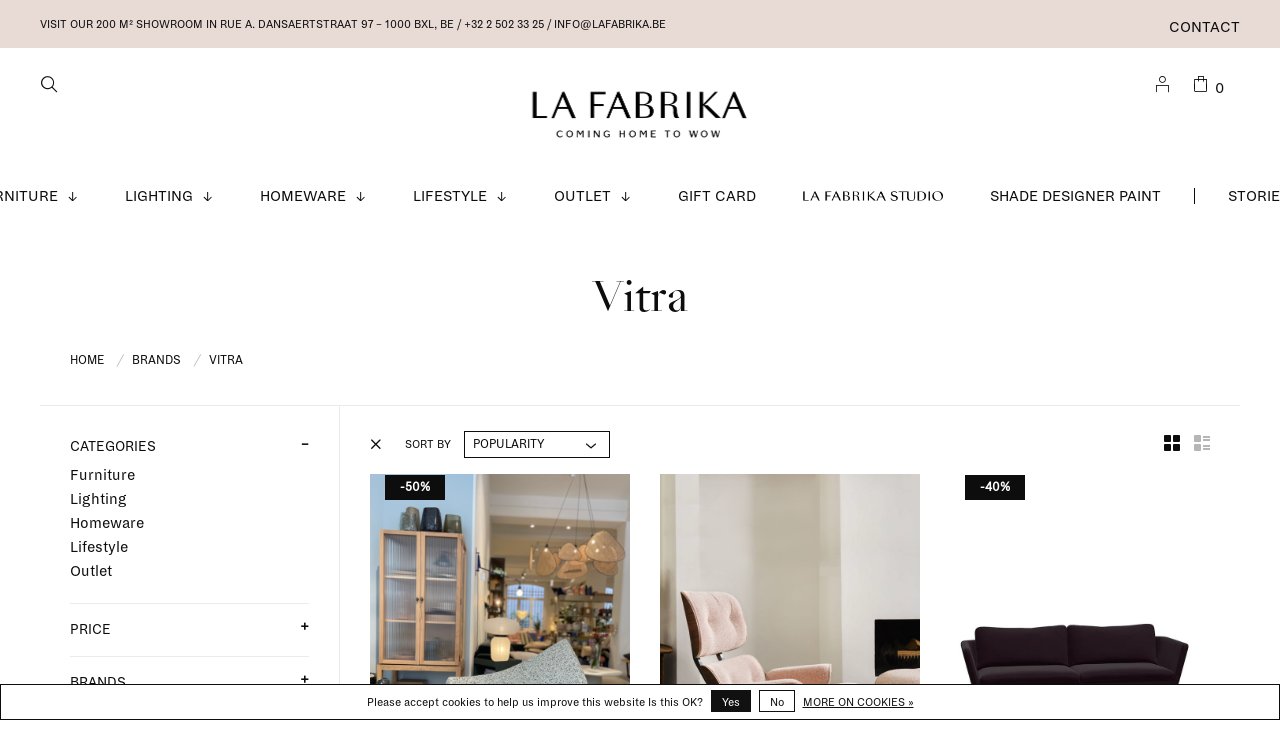

--- FILE ---
content_type: text/html;charset=utf-8
request_url: https://www.lafabrika.be/brands/vitra/
body_size: 24070
content:
<!DOCTYPE html>
<html lang="en">
  <head>
        
    <meta charset="utf-8"/>
<!-- [START] 'blocks/head.rain' -->
<!--

  (c) 2008-2026 Lightspeed Netherlands B.V.
  http://www.lightspeedhq.com
  Generated: 23-01-2026 @ 18:43:01

-->
<link rel="canonical" href="https://www.lafabrika.be/brands/vitra/"/>
<link rel="next" href="https://www.lafabrika.be/brands/vitra/page2.html"/>
<link rel="alternate" href="https://www.lafabrika.be/index.rss" type="application/rss+xml" title="New products"/>
<link href="https://cdn.webshopapp.com/assets/cookielaw.css?2025-02-20" rel="stylesheet" type="text/css"/>
<meta name="robots" content="noodp,noydir"/>
<meta name="google-site-verification" content="uzv2puFo9f2xtC-itHlQrPaJXBIistdLOCUZQoJBj2I"/>
<meta property="og:url" content="https://www.lafabrika.be/brands/vitra/?source=facebook"/>
<meta property="og:site_name" content="La Fabrika"/>
<meta property="og:title" content="Vitra"/>
<meta property="og:description" content="Since 1950, Vitra has partnered with global designers to craft innovative furniture and structures, shaping modern design culture and architecture."/>
<script>
<meta name="facebook-domain-verification" content="3ed1gr7s26o916h13cwup5gmbtrzpm" />
</script>
<script>
(function(w,d,s,l,i){w[l]=w[l]||[];w[l].push({'gtm.start':
new Date().getTime(),event:'gtm.js'});var f=d.getElementsByTagName(s)[0],
j=d.createElement(s),dl=l!='dataLayer'?'&l='+l:'';j.async=true;j.src=
'https://www.googletagmanager.com/gtm.js?id='+i+dl;f.parentNode.insertBefore(j,f);
})(window,document,'script','dataLayer','GTM-5HGJK32')
</script>
<script src="https://www.powr.io/powr.js?external-type=lightspeed"></script>
<!--[if lt IE 9]>
<script src="https://cdn.webshopapp.com/assets/html5shiv.js?2025-02-20"></script>
<![endif]-->
<!-- [END] 'blocks/head.rain' -->
        	<meta property="og:image" content="https://cdn.webshopapp.com/shops/315525/themes/175980/v/1618483/assets/logo.png?20221201104110">
        
        
        
        <title>Vitra - La Fabrika</title>
    <meta name="description" content="Since 1950, Vitra has partnered with global designers to craft innovative furniture and structures, shaping modern design culture and architecture." />
    <meta name="keywords" content="Vitra, innovation, brand, design, furniture, lighting, architecture" />
    <meta http-equiv="X-UA-Compatible" content="ie=edge">
    <meta name="viewport" content="width=device-width, initial-scale=1.0">
    <meta name="apple-mobile-web-app-capable" content="yes">
    <meta name="apple-mobile-web-app-status-bar-style" content="black">
    <meta name="viewport" content="width=device-width, initial-scale=1, maximum-scale=1, user-scalable=0"/>

    <link rel="shortcut icon" href="https://cdn.webshopapp.com/shops/315525/themes/175980/v/487893/assets/favicon.ico?20210226053540" type="image/x-icon" />
    <link href='//fonts.googleapis.com/css?family=Open%20Sans:400,400i,300,500,600,700,700i,800,900' rel='stylesheet' type='text/css'>
        	<link href='//fonts.googleapis.com/css?family=Lora:400,400i,300,500,600,700,700i,800,900' rel='stylesheet' type='text/css'>
        <link rel="stylesheet" href="https://cdn.webshopapp.com/assets/gui-2-0.css?2025-02-20" />
    <link rel="stylesheet" href="https://cdn.webshopapp.com/assets/gui-responsive-2-0.css?2025-02-20" /> 
    <link rel="stylesheet" href="https://cdn.webshopapp.com/shops/315525/themes/175980/assets/style.css?20260116093416">
    <link rel="stylesheet" href="https://cdn.webshopapp.com/shops/315525/themes/175980/assets/settings.css?20260116093416" />
    
    <link rel="stylesheet" href="https://cdn.webshopapp.com/shops/315525/themes/175980/assets/custom.css?20260116093416" />
    <link rel="stylesheet" href="https://cdn.webshopapp.com/shops/315525/themes/175980/assets/lafabrika.css?20260116093416">
    
    <script src="//ajax.googleapis.com/ajax/libs/jquery/3.0.0/jquery.min.js"></script>
    <script>
      	if( !window.jQuery ) document.write('<script src="https://cdn.webshopapp.com/shops/315525/themes/175980/assets/jquery-3.0.0.min.js?20260116093416"><\/script>');
    </script>
    <script src="//cdn.jsdelivr.net/npm/js-cookie@2/src/js.cookie.min.js"></script>
    
    <script src="https://cdn.webshopapp.com/assets/gui.js?2025-02-20"></script>
    <script src="https://cdn.webshopapp.com/assets/gui-responsive-2-0.js?2025-02-20"></script>
    <script src="https://cdn.webshopapp.com/shops/315525/themes/175980/assets/scripts-min.js?20260116093416"></script>
    
        
        
        
  </head>
  <body class="page-vitra">
    
        
    <div class="page-content">
      
                                      	      	              	      	      	            
      <script>
      var product_image_size = '660x880x1',
          product_image_thumb = '132x176x1',
          product_in_stock_label = 'In stock',
          product_backorder_label = 'On backorder',
      		product_out_of_stock_label = 'Out of stock',
          product_multiple_variant_label = 'View all product options',
          show_variant_picker = 0,
          display_variant_picker_on = 'specific',
          show_newsletter_promo_popup = 0,
          newsletter_promo_delay = '10000',
          newsletter_promo_hide_until = '1',
      		currency_format = '€',
          number_format = '0,0.00',
      		shop_url = 'https://www.lafabrika.be/',
          shop_id = '315525',
        	readmore = 'Read more',
          search_url = "https://www.lafabrika.be/search/",
          search_empty = 'No products found',
                    view_all_results = 'View all results';
    	</script>
			
      
	<div class="top-bar">
    <div class="top-bar__content">Visit our 200 m² showroom in RUE A. DANSAERTSTRAAT 97 – 1000 Bxl, Be / +32 2 502 33 25 /  <a href="/cdn-cgi/l/email-protection" class="__cf_email__" data-cfemail="d4bdbab2bb94b8b5b2b5b6a6bdbfb5fab6b1">[email&#160;protected]</a></div>
    <div class="top-bar__right secondary-nav nav-style">
      <ul>
                
                <li class="menu-item-desktop-only navigation--service">
          <a href="https://www.lafabrika.be/service/" title="Contact">
            Contact
          </a>
        </li>
                
        
                        
      </ul>
    </div>
	</div>

<div class="mobile-nav-overlay"></div>

<header class="site-header site-header-lg mega-menu-header menu-bottom-layout menu-bottom-layout-center has-mobile-logo">
  
    <nav class="secondary-nav nav-style secondary-nav-left">
    

    <div class="search-header secondary-style">
      <form action="https://www.lafabrika.be/search/" method="get" id="searchForm" class="ajax-enabled">
        <input type="text" name="q" autocomplete="off" value="" placeholder="What are you looking for?">
        <a href="#" class="search-close">Close</a>
        <div class="search-results"></div>
      </form>
    </div>
    <ul>
      <li class="search-trigger-item">
        <a href="#" title="Search" class="search-trigger"><span class="fab-icon fab-icon-zoom"></span></a>
      </li>
    </ul>
    
  </nav>
    
  <a href="https://www.lafabrika.be/" class="logo logo-lg logo-center">
          <img src="https://cdn.webshopapp.com/shops/315525/themes/175980/v/1618483/assets/logo.png?20221201104110" alt="La Fabrika" class="logo-image">
      <img src="https://cdn.webshopapp.com/shops/315525/themes/175980/v/1621139/assets/logo-white.png?20221201134739" alt="La Fabrika" class="logo-image logo-image-white">
              <img src="https://cdn.webshopapp.com/shops/315525/themes/175980/v/1621135/assets/logo-mobile.png?20221201134101" alt="La Fabrika" class="logo-image-mobile">
      </a>

  <nav class="main-nav nav-style">
    <ul>
      
                              	
      	                <li class="menu-item-category-10571191 has-child">
          <a href="https://www.lafabrika.be/furniture/">Furniture</a> <svg viewBox="0 0 9 9" width="12" height="9" class="main-nav__icon"><title>arrow-down</title><path fill="currentColor" d="M3.65 0h1v8.32h-1z"></path><path fill="currentColor" d="M4.16 9.53L0 5.35l.71-.7 3.45 3.46 3.45-3.46.71.7-4.16 4.18z"></path></svg>          <button class="mobile-menu-subopen"><svg viewBox="0 0 9 9" width="12" height="9" class="main-nav__icon"><title>arrow-down</title><path fill="currentColor" d="M3.65 0h1v8.32h-1z"></path><path fill="currentColor" d="M4.16 9.53L0 5.35l.71-.7 3.45 3.46 3.45-3.46.71.7-4.16 4.18z"></path></svg></button>                    <ul class="">
                                        <img data-src="https://cdn.webshopapp.com/shops/315525/files/355342739/300x300x1/furniture.jpg" data-retina="https://cdn.webshopapp.com/shops/315525/files/355342739/600x600x1/furniture.jpg" alt="Furniture" class="menu-image lazy" width="300">
                        <li class="subsubitem subsubitem--all"><a class="underline-hover" href="https://www.lafabrika.be/furniture/">All Furniture</a></li>
                          <li class="subsubitem">
                <a class="underline-hover" href="https://www.lafabrika.be/furniture/stools-benches/" title="stools &amp; benches">stools &amp; benches</a>
                                              </li>
                          <li class="subsubitem">
                <a class="underline-hover" href="https://www.lafabrika.be/furniture/coffee-side-tables/" title="coffee &amp; side tables">coffee &amp; side tables</a>
                                              </li>
                          <li class="subsubitem">
                <a class="underline-hover" href="https://www.lafabrika.be/furniture/beds-daybeds/" title="beds &amp; daybeds">beds &amp; daybeds</a>
                                              </li>
                          <li class="subsubitem">
                <a class="underline-hover" href="https://www.lafabrika.be/furniture/coatracks/" title="coatracks">coatracks</a>
                                              </li>
                          <li class="subsubitem">
                <a class="underline-hover" href="https://www.lafabrika.be/furniture/chairs/" title="chairs">chairs</a>
                                              </li>
                          <li class="subsubitem">
                <a class="underline-hover" href="https://www.lafabrika.be/furniture/lounge-chairs/" title="lounge chairs">lounge chairs</a>
                                              </li>
                          <li class="subsubitem">
                <a class="underline-hover" href="https://www.lafabrika.be/furniture/outdoor/" title="outdoor">outdoor</a>
                                              </li>
                          <li class="subsubitem">
                <a class="underline-hover" href="https://www.lafabrika.be/furniture/poufs/" title="poufs">poufs</a>
                                              </li>
                          <li class="subsubitem">
                <a class="underline-hover" href="https://www.lafabrika.be/furniture/sofas/" title="sofas">sofas</a>
                                              </li>
                          <li class="subsubitem">
                <a class="underline-hover" href="https://www.lafabrika.be/furniture/shelving-storage/" title="shelving &amp; storage ">shelving &amp; storage </a>
                                              </li>
                          <li class="subsubitem">
                <a class="underline-hover" href="https://www.lafabrika.be/furniture/tables-desks/" title="tables &amp; desks">tables &amp; desks</a>
                                              </li>
                          <li class="subsubitem">
                <a class="underline-hover" href="https://www.lafabrika.be/furniture/string-pocket/" title="String Pocket">String Pocket</a>
                                              </li>
                          <li class="subsubitem">
                <a class="underline-hover" href="https://www.lafabrika.be/furniture/string-hallway/" title="String Hallway">String Hallway</a>
                                              </li>
                          <li class="subsubitem">
                <a class="underline-hover" href="https://www.lafabrika.be/furniture/string-living-room/" title="String Living room">String Living room</a>
                                              </li>
                          <li class="subsubitem">
                <a class="underline-hover" href="https://www.lafabrika.be/furniture/string-kitchen/" title="String Kitchen">String Kitchen</a>
                                              </li>
                          <li class="subsubitem">
                <a class="underline-hover" href="https://www.lafabrika.be/furniture/string-bathroom/" title="String Bathroom">String Bathroom</a>
                                              </li>
                          <li class="subsubitem">
                <a class="underline-hover" href="https://www.lafabrika.be/furniture/string-bedroom/" title="String Bedroom">String Bedroom</a>
                                              </li>
                          <li class="subsubitem">
                <a class="underline-hover" href="https://www.lafabrika.be/furniture/string-workspace/" title="String Workspace">String Workspace</a>
                                              </li>
                          <li class="subsubitem">
                <a class="underline-hover" href="https://www.lafabrika.be/furniture/string-kids-room/" title="String Kids room">String Kids room</a>
                                              </li>
                          <li class="subsubitem">
                <a class="underline-hover" href="https://www.lafabrika.be/furniture/string-outdoor/" title="String Outdoor">String Outdoor</a>
                                              </li>
                          <li class="subsubitem">
                <a class="underline-hover" href="https://www.lafabrika.be/furniture/originals-made-with-intention/" title=" Originals made with intention"> Originals made with intention</a>
                                              </li>
                          <li class="subsubitem">
                <a class="underline-hover" href="https://www.lafabrika.be/furniture/artek-marimekko-limited-collection/" title="Artek + Marimekko Limited Collection">Artek + Marimekko Limited Collection</a>
                                              </li>
                          <li class="subsubitem">
                <a class="underline-hover" href="https://www.lafabrika.be/furniture/artek-curated-by-kelly-claessens/" title="Artek curated by Kelly Claessens">Artek curated by Kelly Claessens</a>
                                              </li>
                        <li class="subsubitem subsubitem--readmore"><a class="button button-arrow" href="https://www.lafabrika.be/furniture/">See more</a></li>
          </ul>
                  </li>
                <li class="menu-item-category-10571216 has-child">
          <a href="https://www.lafabrika.be/lighting/">Lighting</a> <svg viewBox="0 0 9 9" width="12" height="9" class="main-nav__icon"><title>arrow-down</title><path fill="currentColor" d="M3.65 0h1v8.32h-1z"></path><path fill="currentColor" d="M4.16 9.53L0 5.35l.71-.7 3.45 3.46 3.45-3.46.71.7-4.16 4.18z"></path></svg>          <button class="mobile-menu-subopen"><svg viewBox="0 0 9 9" width="12" height="9" class="main-nav__icon"><title>arrow-down</title><path fill="currentColor" d="M3.65 0h1v8.32h-1z"></path><path fill="currentColor" d="M4.16 9.53L0 5.35l.71-.7 3.45 3.46 3.45-3.46.71.7-4.16 4.18z"></path></svg></button>                    <ul class="">
                                        <img data-src="https://cdn.webshopapp.com/shops/315525/files/355313840/300x300x1/lighting.jpg" data-retina="https://cdn.webshopapp.com/shops/315525/files/355313840/600x600x1/lighting.jpg" alt="Lighting" class="menu-image lazy" width="300">
                        <li class="subsubitem subsubitem--all"><a class="underline-hover" href="https://www.lafabrika.be/lighting/">All Lighting</a></li>
                          <li class="subsubitem">
                <a class="underline-hover" href="https://www.lafabrika.be/lighting/bulbs-accessories/" title="bulbs &amp; accessories">bulbs &amp; accessories</a>
                                              </li>
                          <li class="subsubitem">
                <a class="underline-hover" href="https://www.lafabrika.be/lighting/ceiling-lamps/" title="ceiling lamps">ceiling lamps</a>
                                              </li>
                          <li class="subsubitem">
                <a class="underline-hover" href="https://www.lafabrika.be/lighting/floor-lamps/" title="floor lamps">floor lamps</a>
                                              </li>
                          <li class="subsubitem">
                <a class="underline-hover" href="https://www.lafabrika.be/lighting/pendant-lamps/" title="pendant lamps">pendant lamps</a>
                                              </li>
                          <li class="subsubitem">
                <a class="underline-hover" href="https://www.lafabrika.be/lighting/table-lamps/" title="table lamps">table lamps</a>
                                              </li>
                          <li class="subsubitem">
                <a class="underline-hover" href="https://www.lafabrika.be/lighting/portable-lamps/" title="portable lamps">portable lamps</a>
                                              </li>
                          <li class="subsubitem">
                <a class="underline-hover" href="https://www.lafabrika.be/lighting/wall-lamps/" title="wall lamps">wall lamps</a>
                                              </li>
                          <li class="subsubitem">
                <a class="underline-hover" href="https://www.lafabrika.be/lighting/collect-lighting-series/" title="Collect Lighting Series">Collect Lighting Series</a>
                                              </li>
                          <li class="subsubitem">
                <a class="underline-hover" href="https://www.lafabrika.be/lighting/formakami-series/" title="Formakami Series">Formakami Series</a>
                                              </li>
                          <li class="subsubitem">
                <a class="underline-hover" href="https://www.lafabrika.be/lighting/vuelta-lamps/" title="Vuelta lamps">Vuelta lamps</a>
                                              </li>
                          <li class="subsubitem">
                <a class="underline-hover" href="https://www.lafabrika.be/lighting/halo-collection/" title="Halo Collection">Halo Collection</a>
                                              </li>
                          <li class="subsubitem">
                <a class="underline-hover" href="https://www.lafabrika.be/lighting/hebe-post-collection/" title="Hebe &amp; Post Collection">Hebe &amp; Post Collection</a>
                                              </li>
                          <li class="subsubitem">
                <a class="underline-hover" href="https://www.lafabrika.be/lighting/journey-shy/" title="Journey SHY">Journey SHY</a>
                                              </li>
                          <li class="subsubitem">
                <a class="underline-hover" href="https://www.lafabrika.be/lighting/arum-collection/" title="Arum Collection">Arum Collection</a>
                                              </li>
                          <li class="subsubitem">
                <a class="underline-hover" href="https://www.lafabrika.be/lighting/flowerpot-collection/" title="Flowerpot Collection">Flowerpot Collection</a>
                                              </li>
                          <li class="subsubitem">
                <a class="underline-hover" href="https://www.lafabrika.be/lighting/valerie-objects-lamp-collection/" title="Valerie Objects Lamp Collection">Valerie Objects Lamp Collection</a>
                                              </li>
                          <li class="subsubitem">
                <a class="underline-hover" href="https://www.lafabrika.be/lighting/matin-lamps/" title="Matin lamps">Matin lamps</a>
                                              </li>
                        <li class="subsubitem subsubitem--readmore"><a class="button button-arrow" href="https://www.lafabrika.be/lighting/">See more</a></li>
          </ul>
                  </li>
                <li class="menu-item-category-10571188 has-child">
          <a href="https://www.lafabrika.be/homeware/">Homeware</a> <svg viewBox="0 0 9 9" width="12" height="9" class="main-nav__icon"><title>arrow-down</title><path fill="currentColor" d="M3.65 0h1v8.32h-1z"></path><path fill="currentColor" d="M4.16 9.53L0 5.35l.71-.7 3.45 3.46 3.45-3.46.71.7-4.16 4.18z"></path></svg>          <button class="mobile-menu-subopen"><svg viewBox="0 0 9 9" width="12" height="9" class="main-nav__icon"><title>arrow-down</title><path fill="currentColor" d="M3.65 0h1v8.32h-1z"></path><path fill="currentColor" d="M4.16 9.53L0 5.35l.71-.7 3.45 3.46 3.45-3.46.71.7-4.16 4.18z"></path></svg></button>                    <ul class="">
                                        <img data-src="https://cdn.webshopapp.com/shops/315525/files/355344049/300x300x1/homeware.jpg" data-retina="https://cdn.webshopapp.com/shops/315525/files/355344049/600x600x1/homeware.jpg" alt="Homeware" class="menu-image lazy" width="300">
                        <li class="subsubitem subsubitem--all"><a class="underline-hover" href="https://www.lafabrika.be/homeware/">All Homeware</a></li>
                          <li class="subsubitem">
                <a class="underline-hover" href="https://www.lafabrika.be/homeware/ceramics/" title="ceramics">ceramics</a>
                                              </li>
                          <li class="subsubitem">
                <a class="underline-hover" href="https://www.lafabrika.be/homeware/mirrors/" title="mirrors">mirrors</a>
                                              </li>
                          <li class="subsubitem">
                <a class="underline-hover" href="https://www.lafabrika.be/homeware/bedroom-accessories/" title="bedroom accessories">bedroom accessories</a>
                                              </li>
                          <li class="subsubitem">
                <a class="underline-hover" href="https://www.lafabrika.be/homeware/kitchen-accessories/" title="kitchen accessories">kitchen accessories</a>
                                              </li>
                          <li class="subsubitem">
                <a class="underline-hover" href="https://www.lafabrika.be/homeware/bathroom-accessories/" title="bathroom accessories">bathroom accessories</a>
                                              </li>
                          <li class="subsubitem">
                <a class="underline-hover" href="https://www.lafabrika.be/homeware/towels/" title="towels">towels</a>
                                              </li>
                          <li class="subsubitem">
                <a class="underline-hover" href="https://www.lafabrika.be/homeware/rugs/" title="rugs">rugs</a>
                                              </li>
                          <li class="subsubitem">
                <a class="underline-hover" href="https://www.lafabrika.be/homeware/trays-small-storage/" title="trays &amp; small storage">trays &amp; small storage</a>
                                              </li>
                          <li class="subsubitem">
                <a class="underline-hover" href="https://www.lafabrika.be/homeware/clocks/" title="clocks">clocks</a>
                                              </li>
                          <li class="subsubitem">
                <a class="underline-hover" href="https://www.lafabrika.be/homeware/plant-pots-holders/" title="plant pots &amp; holders">plant pots &amp; holders</a>
                                              </li>
                          <li class="subsubitem">
                <a class="underline-hover" href="https://www.lafabrika.be/homeware/hooks-hangers/" title="hooks &amp; hangers">hooks &amp; hangers</a>
                                              </li>
                          <li class="subsubitem">
                <a class="underline-hover" href="https://www.lafabrika.be/homeware/glassware/" title="glassware">glassware</a>
                                              </li>
                          <li class="subsubitem">
                <a class="underline-hover" href="https://www.lafabrika.be/homeware/candles-candleholders/" title="candles &amp; candleholders">candles &amp; candleholders</a>
                                              </li>
                          <li class="subsubitem">
                <a class="underline-hover" href="https://www.lafabrika.be/homeware/cushions/" title="cushions">cushions</a>
                                              </li>
                          <li class="subsubitem">
                <a class="underline-hover" href="https://www.lafabrika.be/homeware/frames/" title="frames">frames</a>
                                              </li>
                          <li class="subsubitem">
                <a class="underline-hover" href="https://www.lafabrika.be/homeware/objects/" title="objects">objects</a>
                                              </li>
                          <li class="subsubitem">
                <a class="underline-hover" href="https://www.lafabrika.be/homeware/plaids-blankets/" title="plaids &amp; blankets">plaids &amp; blankets</a>
                                              </li>
                          <li class="subsubitem">
                <a class="underline-hover" href="https://www.lafabrika.be/homeware/vases/" title="vases">vases</a>
                                              </li>
                          <li class="subsubitem">
                <a class="underline-hover" href="https://www.lafabrika.be/homeware/wallpaper/" title="wallpaper">wallpaper</a>
                                              </li>
                          <li class="subsubitem">
                <a class="underline-hover" href="https://www.lafabrika.be/homeware/scents-for-home/" title="scents for home">scents for home</a>
                                              </li>
                          <li class="subsubitem">
                <a class="underline-hover" href="https://www.lafabrika.be/homeware/sowden-collection/" title="Sowden collection">Sowden collection</a>
                                              </li>
                          <li class="subsubitem">
                <a class="underline-hover" href="https://www.lafabrika.be/homeware/ripple-series/" title="Ripple series">Ripple series</a>
                                              </li>
                          <li class="subsubitem">
                <a class="underline-hover" href="https://www.lafabrika.be/homeware/flow-series/" title="Flow Series">Flow Series</a>
                                              </li>
                          <li class="subsubitem">
                <a class="underline-hover" href="https://www.lafabrika.be/homeware/shop-the-look/" title="Shop the Look">Shop the Look</a>
                                              </li>
                          <li class="subsubitem">
                <a class="underline-hover" href="https://www.lafabrika.be/homeware/summer-inside-out/" title="Summer inside &amp; out">Summer inside &amp; out</a>
                                              </li>
                        <li class="subsubitem subsubitem--readmore"><a class="button button-arrow" href="https://www.lafabrika.be/homeware/">See more</a></li>
          </ul>
                  </li>
                <li class="menu-item-category-10571194 has-child">
          <a href="https://www.lafabrika.be/lifestyle/">Lifestyle</a> <svg viewBox="0 0 9 9" width="12" height="9" class="main-nav__icon"><title>arrow-down</title><path fill="currentColor" d="M3.65 0h1v8.32h-1z"></path><path fill="currentColor" d="M4.16 9.53L0 5.35l.71-.7 3.45 3.46 3.45-3.46.71.7-4.16 4.18z"></path></svg>          <button class="mobile-menu-subopen"><svg viewBox="0 0 9 9" width="12" height="9" class="main-nav__icon"><title>arrow-down</title><path fill="currentColor" d="M3.65 0h1v8.32h-1z"></path><path fill="currentColor" d="M4.16 9.53L0 5.35l.71-.7 3.45 3.46 3.45-3.46.71.7-4.16 4.18z"></path></svg></button>                    <ul class="">
                                        <img data-src="https://cdn.webshopapp.com/shops/315525/files/355313399/300x300x1/lifestyle.jpg" data-retina="https://cdn.webshopapp.com/shops/315525/files/355313399/600x600x1/lifestyle.jpg" alt="Lifestyle" class="menu-image lazy" width="300">
                        <li class="subsubitem subsubitem--all"><a class="underline-hover" href="https://www.lafabrika.be/lifestyle/">All Lifestyle</a></li>
                          <li class="subsubitem">
                <a class="underline-hover" href="https://www.lafabrika.be/lifestyle/beauty/" title="beauty">beauty</a>
                                              </li>
                          <li class="subsubitem">
                <a class="underline-hover" href="https://www.lafabrika.be/lifestyle/books/" title="books">books</a>
                                              </li>
                          <li class="subsubitem">
                <a class="underline-hover" href="https://www.lafabrika.be/lifestyle/greeting-cards/" title="greeting cards">greeting cards</a>
                                              </li>
                          <li class="subsubitem">
                <a class="underline-hover" href="https://www.lafabrika.be/lifestyle/stationary/" title="stationary">stationary</a>
                                              </li>
                          <li class="subsubitem">
                <a class="underline-hover" href="https://www.lafabrika.be/lifestyle/posters-prints/" title="posters &amp; prints">posters &amp; prints</a>
                                              </li>
                          <li class="subsubitem">
                <a class="underline-hover" href="https://www.lafabrika.be/lifestyle/board-games/" title="board games">board games</a>
                                              </li>
                          <li class="subsubitem">
                <a class="underline-hover" href="https://www.lafabrika.be/lifestyle/gifts/" title="Gifts">Gifts</a>
                                              </li>
                          <li class="subsubitem">
                <a class="underline-hover" href="https://www.lafabrika.be/lifestyle/party-items/" title="Party items">Party items</a>
                                              </li>
                          <li class="subsubitem">
                <a class="underline-hover" href="https://www.lafabrika.be/lifestyle/la-fabrika-gift-guide/" title="La Fabrika Gift Guide">La Fabrika Gift Guide</a>
                                              </li>
                        <li class="subsubitem subsubitem--readmore"><a class="button button-arrow" href="https://www.lafabrika.be/lifestyle/">See more</a></li>
          </ul>
                  </li>
                <li class="menu-item-category-10593068 has-child">
          <a href="https://www.lafabrika.be/outlet/">Outlet</a> <svg viewBox="0 0 9 9" width="12" height="9" class="main-nav__icon"><title>arrow-down</title><path fill="currentColor" d="M3.65 0h1v8.32h-1z"></path><path fill="currentColor" d="M4.16 9.53L0 5.35l.71-.7 3.45 3.46 3.45-3.46.71.7-4.16 4.18z"></path></svg>          <button class="mobile-menu-subopen"><svg viewBox="0 0 9 9" width="12" height="9" class="main-nav__icon"><title>arrow-down</title><path fill="currentColor" d="M3.65 0h1v8.32h-1z"></path><path fill="currentColor" d="M4.16 9.53L0 5.35l.71-.7 3.45 3.46 3.45-3.46.71.7-4.16 4.18z"></path></svg></button>                    <ul class="">
                                        <img data-src="https://cdn.webshopapp.com/shops/315525/files/392618485/300x300x1/outlet.jpg" data-retina="https://cdn.webshopapp.com/shops/315525/files/392618485/600x600x1/outlet.jpg" alt="Outlet" class="menu-image lazy" width="300">
                        <li class="subsubitem subsubitem--all"><a class="underline-hover" href="https://www.lafabrika.be/outlet/">All Outlet</a></li>
                          <li class="subsubitem">
                <a class="underline-hover" href="https://www.lafabrika.be/outlet/15/" title="15%">15%</a>
                                              </li>
                          <li class="subsubitem">
                <a class="underline-hover" href="https://www.lafabrika.be/outlet/20/" title="20%">20%</a>
                                              </li>
                          <li class="subsubitem">
                <a class="underline-hover" href="https://www.lafabrika.be/outlet/30/" title="30%">30%</a>
                                              </li>
                          <li class="subsubitem">
                <a class="underline-hover" href="https://www.lafabrika.be/outlet/40/" title="40%">40%</a>
                                              </li>
                          <li class="subsubitem">
                <a class="underline-hover" href="https://www.lafabrika.be/outlet/50/" title="50%">50%</a>
                                              </li>
                          <li class="subsubitem">
                <a class="underline-hover" href="https://www.lafabrika.be/outlet/60/" title="60%">60%</a>
                                              </li>
                          <li class="subsubitem">
                <a class="underline-hover" href="https://www.lafabrika.be/outlet/70/" title="70%">70%</a>
                                              </li>
                          <li class="subsubitem">
                <a class="underline-hover" href="https://www.lafabrika.be/outlet/ex-display/" title="Ex-display">Ex-display</a>
                                              </li>
                          <li class="subsubitem">
                <a class="underline-hover" href="https://www.lafabrika.be/outlet/string-campaign/" title="STRING Campaign">STRING Campaign</a>
                                              </li>
                        <li class="subsubitem subsubitem--readmore"><a class="button button-arrow" href="https://www.lafabrika.be/outlet/">See more</a></li>
          </ul>
                  </li>
                      
                        
      	        <li class="navigation--/buy-gift-card">
          <a href="https://www.lafabrika.be/buy-gift-card/" title="Gift Card">
            Gift Card
          </a>
        </li>
                <li class="navigation--https://www.lafabrikastudio.be/">
          <a href="https://www.lafabrikastudio.be/" title="La Fabrika Studio" target="_blank">
            La Fabrika Studio
          </a>
        </li>
                <li class="navigation--https://www.shade.be/en/">
          <a href="https://www.shade.be/en/" title="Shade  Designer Paint" target="_blank">
            Shade  Designer Paint
          </a>
        </li>
              
                        	<li class="menu-separator"></li>
      	                <li class="blog-menu-item"><a href="https://www.lafabrika.be/blogs/stories/" title="Stories">Stories</a></li>
                      
                              
      
      <li class="menu-item-mobile-only m-t-30">
                <a href="#" title="Login / Register" data-featherlight="#loginModal"><span class="fab-icon fab-icon-La-Fabrika_icons-07"></span></a>
              </li>
      
            
                    
      
    </ul>
  </nav>

  <nav class="secondary-nav nav-style">
     <div class="search-header secondary-style search-trigger-center-fix">
      <form action="https://www.lafabrika.be/search/" method="get" id="searchForm" class="ajax-enabled">
        <input type="text" name="q" autocomplete="off" value="" placeholder="Search for product">
        <a href="#" class="search-close">Close</a>
        <div class="search-results"></div>
      </form>
    </div>
    
    <ul>
      <li class="menu-item-desktop-only menu-item-account">
                <a href="#" title="Login / Register" data-featherlight="#loginModal"><span class="fab-icon fab-icon-La-Fabrika_icons-07"></span></a>
              </li>
      
            
            
      <li>
        <a href="#" title="Cart" class="cart-trigger"><span class="fab-icon fab-icon-La-Fabrika_icons-09"></span>0</a>
      </li>

      <li class="search-trigger-item search-trigger-center-fix">
        <a href="#" title="Search" class="search-trigger"><span class="fab-icon fab-icon-zoom"></span></a>
      </li>
    </ul>

   
    
    <a class="burger">
      <span></span>
    </a>
    
  </nav>
</header>      <div itemscope itemtype="http://schema.org/BreadcrumbList">
	<div itemprop="itemListElement" itemscope itemtype="http://schema.org/ListItem">
    <a itemprop="item" href="https://www.lafabrika.be/"><span itemprop="name" content="Home"></span></a>
    <meta itemprop="position" content="1" />
  </div>
    	<div itemprop="itemListElement" itemscope itemtype="http://schema.org/ListItem">
      <a itemprop="item" href="https://www.lafabrika.be/brands/"><span itemprop="name" content="Brands"></span></a>
      <meta itemprop="position" content="2" />
    </div>
    	<div itemprop="itemListElement" itemscope itemtype="http://schema.org/ListItem">
      <a itemprop="item" href="https://www.lafabrika.be/brands/vitra/"><span itemprop="name" content="Vitra"></span></a>
      <meta itemprop="position" content="3" />
    </div>
  </div>

      <div class="cart-sidebar-container">
  <div class="cart-sidebar">
    <button class="cart-sidebar-close" aria-label="Close">✕</button>
    <div class="cart-sidebar-title m-b-30">
      <h5 class="text-center">Shopping Cart</h5>
    </div>
    
    <div class="cart-sidebar-body">
        
      <div class="no-cart-products">No products found...</div>
      
    </div>
    
      </div>
</div>      <!-- Login Modal -->
<div class="modal-lighbox login-modal" id="loginModal">
  <div class="row">
    <div class="col-sm-6 m-b-30 p-l-30 sm-p-l-15">
      <h4>New customers</h4>
      <p class="register-subtitle">Create an account to save your info for future purchases</p>
      <a class="button button-arrow" href="https://www.lafabrika.be/account/register/" title="Create an account">Create an account</a>
    </div>
    <div class="col-sm-6 m-b-30 login-row p-r-30 sm-p-r-15">
      <h4>Registered customers</h4>
      <p>Log in if you have an account</p>
      <form action="https://www.lafabrika.be/account/loginPost/?return=https%3A%2F%2Fwww.lafabrika.be%2Fbrands%2Fvitra%2F" method="post" class="secondary-styl">
        <input type="hidden" name="key" value="13ea5184c55d9292b9cd05361b7fce7c" />
        <div class="form-row">
          <input type="text" name="email" autocomplete="on" placeholder="Email address" class="required" />
        </div>
        <div class="form-row">
          <input type="password" name="password" autocomplete="on" placeholder="Password" class="required" />
        </div>
        <div class="">
          <a class="button button-arrow button-solid button-block popup-validation m-b-15" href="javascript:;" title="Login">Login</a>
                  </div>
      </form>
    </div>
    
  </div>
  <div class="text-center forgot-password">
    <a class="forgot-pw" href="https://www.lafabrika.be/account/password/">Forgot your password?</a>
  </div>
</div>      
      <main class="main-content">
                  		

<div class="container container-sm">
  <!-- Collection Intro -->
    	<div class="text-center m-t-50 sm-m-t-30">
      
            
      
    </div>
  </div>

<h1 class="page-title text-center m-l-0 m-b-0">Vitra</h1>

<div class="breadcrumbs__wrapper">
  <!-- Breadcrumbs -->
  <div class="breadcrumbs">
    <a href="https://www.lafabrika.be/" title="Home">Home</a>
        <i class="">/</i><a href="https://www.lafabrika.be/brands/">Brands</a>
        <i class="">/</i><a class="last" href="https://www.lafabrika.be/brands/vitra/">Vitra</a>
      </div>
</div>
  
<div class="collection-products" id="collection-page">
  <div class="collection-sidebar">
  
    <div class="collection-sidebar-wrapper">
      <button class="filter-close-mobile" aria-label="Close">✕</button>
      <form action="https://www.lafabrika.be/brands/vitra/" method="get" id="sidebar_filters">
        <input type="hidden" name="mode" value="grid" id="filter_form_mode_side" />
        <input type="hidden" name="limit" value="24" id="filter_form_limit_side" />
        <input type="hidden" name="sort" value="popular" id="filter_form_sort_side" />
        <input type="hidden" name="max" value="15000" id="filter_form_max_2_side" />
        <input type="hidden" name="min" value="0" id="filter_form_min_2_side" />

        <div class="sidebar-filters">

          <div class="filter-wrap active" id="categoriesFilters">
            <div class="filter-title">Categories</div>
            <div class="filter-item">
              <ul class="categories-list">
                                  <li class=""><a href="https://www.lafabrika.be/furniture/">Furniture</a>
                                        <span class="toggle-sub-cats">
                      <svg viewBox="0 0 9 9" width="12" height="9" class="main-nav__icon"><title>arrow-down</title><path fill="currentColor" d="M3.65 0h1v8.32h-1z"></path><path fill="currentColor" d="M4.16 9.53L0 5.35l.71-.7 3.45 3.46 3.45-3.46.71.7-4.16 4.18z"></path></svg>
                    </span>
                                                              <ul class="">
                                                  <li class="">
                            <a href="https://www.lafabrika.be/furniture/stools-benches/">stools &amp; benches</a>
                                                                                  </li>
                                                  <li class="">
                            <a href="https://www.lafabrika.be/furniture/coffee-side-tables/">coffee &amp; side tables</a>
                                                                                  </li>
                                                  <li class="">
                            <a href="https://www.lafabrika.be/furniture/beds-daybeds/">beds &amp; daybeds</a>
                                                                                  </li>
                                                  <li class="">
                            <a href="https://www.lafabrika.be/furniture/coatracks/">coatracks</a>
                                                                                  </li>
                                                  <li class="">
                            <a href="https://www.lafabrika.be/furniture/chairs/">chairs</a>
                                                                                  </li>
                                                  <li class="">
                            <a href="https://www.lafabrika.be/furniture/lounge-chairs/">lounge chairs</a>
                                                                                  </li>
                                                  <li class="">
                            <a href="https://www.lafabrika.be/furniture/outdoor/">outdoor</a>
                                                                                  </li>
                                                  <li class="">
                            <a href="https://www.lafabrika.be/furniture/poufs/">poufs</a>
                                                                                  </li>
                                                  <li class="">
                            <a href="https://www.lafabrika.be/furniture/sofas/">sofas</a>
                                                                                  </li>
                                                  <li class="">
                            <a href="https://www.lafabrika.be/furniture/shelving-storage/">shelving &amp; storage </a>
                                                                                  </li>
                                                  <li class="">
                            <a href="https://www.lafabrika.be/furniture/tables-desks/">tables &amp; desks</a>
                                                                                  </li>
                                                  <li class="">
                            <a href="https://www.lafabrika.be/furniture/string-pocket/">String Pocket</a>
                                                                                  </li>
                                                  <li class="">
                            <a href="https://www.lafabrika.be/furniture/string-hallway/">String Hallway</a>
                                                                                  </li>
                                                  <li class="">
                            <a href="https://www.lafabrika.be/furniture/string-living-room/">String Living room</a>
                                                                                  </li>
                                                  <li class="">
                            <a href="https://www.lafabrika.be/furniture/string-kitchen/">String Kitchen</a>
                                                                                  </li>
                                                  <li class="">
                            <a href="https://www.lafabrika.be/furniture/string-bathroom/">String Bathroom</a>
                                                                                  </li>
                                                  <li class="">
                            <a href="https://www.lafabrika.be/furniture/string-bedroom/">String Bedroom</a>
                                                                                  </li>
                                                  <li class="">
                            <a href="https://www.lafabrika.be/furniture/string-workspace/">String Workspace</a>
                                                                                  </li>
                                                  <li class="">
                            <a href="https://www.lafabrika.be/furniture/string-kids-room/">String Kids room</a>
                                                                                  </li>
                                                  <li class="">
                            <a href="https://www.lafabrika.be/furniture/string-outdoor/">String Outdoor</a>
                                                                                  </li>
                                                  <li class="">
                            <a href="https://www.lafabrika.be/furniture/originals-made-with-intention/"> Originals made with intention</a>
                                                                                  </li>
                                                  <li class="">
                            <a href="https://www.lafabrika.be/furniture/artek-marimekko-limited-collection/">Artek + Marimekko Limited Collection</a>
                                                                                  </li>
                                                  <li class="">
                            <a href="https://www.lafabrika.be/furniture/artek-curated-by-kelly-claessens/">Artek curated by Kelly Claessens</a>
                                                                                  </li>
                                              </ul>
                                      </li>
                                  <li class=""><a href="https://www.lafabrika.be/lighting/">Lighting</a>
                                        <span class="toggle-sub-cats">
                      <svg viewBox="0 0 9 9" width="12" height="9" class="main-nav__icon"><title>arrow-down</title><path fill="currentColor" d="M3.65 0h1v8.32h-1z"></path><path fill="currentColor" d="M4.16 9.53L0 5.35l.71-.7 3.45 3.46 3.45-3.46.71.7-4.16 4.18z"></path></svg>
                    </span>
                                                              <ul class="">
                                                  <li class="">
                            <a href="https://www.lafabrika.be/lighting/bulbs-accessories/">bulbs &amp; accessories</a>
                                                                                  </li>
                                                  <li class="">
                            <a href="https://www.lafabrika.be/lighting/ceiling-lamps/">ceiling lamps</a>
                                                                                  </li>
                                                  <li class="">
                            <a href="https://www.lafabrika.be/lighting/floor-lamps/">floor lamps</a>
                                                                                  </li>
                                                  <li class="">
                            <a href="https://www.lafabrika.be/lighting/pendant-lamps/">pendant lamps</a>
                                                                                  </li>
                                                  <li class="">
                            <a href="https://www.lafabrika.be/lighting/table-lamps/">table lamps</a>
                                                                                  </li>
                                                  <li class="">
                            <a href="https://www.lafabrika.be/lighting/portable-lamps/">portable lamps</a>
                                                                                  </li>
                                                  <li class="">
                            <a href="https://www.lafabrika.be/lighting/wall-lamps/">wall lamps</a>
                                                                                  </li>
                                                  <li class="">
                            <a href="https://www.lafabrika.be/lighting/collect-lighting-series/">Collect Lighting Series</a>
                                                                                  </li>
                                                  <li class="">
                            <a href="https://www.lafabrika.be/lighting/formakami-series/">Formakami Series</a>
                                                                                  </li>
                                                  <li class="">
                            <a href="https://www.lafabrika.be/lighting/vuelta-lamps/">Vuelta lamps</a>
                                                                                  </li>
                                                  <li class="">
                            <a href="https://www.lafabrika.be/lighting/halo-collection/">Halo Collection</a>
                                                                                  </li>
                                                  <li class="">
                            <a href="https://www.lafabrika.be/lighting/hebe-post-collection/">Hebe &amp; Post Collection</a>
                                                                                  </li>
                                                  <li class="">
                            <a href="https://www.lafabrika.be/lighting/journey-shy/">Journey SHY</a>
                                                                                  </li>
                                                  <li class="">
                            <a href="https://www.lafabrika.be/lighting/arum-collection/">Arum Collection</a>
                                                                                  </li>
                                                  <li class="">
                            <a href="https://www.lafabrika.be/lighting/flowerpot-collection/">Flowerpot Collection</a>
                                                                                  </li>
                                                  <li class="">
                            <a href="https://www.lafabrika.be/lighting/valerie-objects-lamp-collection/">Valerie Objects Lamp Collection</a>
                                                                                  </li>
                                                  <li class="">
                            <a href="https://www.lafabrika.be/lighting/matin-lamps/">Matin lamps</a>
                                                                                  </li>
                                              </ul>
                                      </li>
                                  <li class=""><a href="https://www.lafabrika.be/homeware/">Homeware</a>
                                        <span class="toggle-sub-cats">
                      <svg viewBox="0 0 9 9" width="12" height="9" class="main-nav__icon"><title>arrow-down</title><path fill="currentColor" d="M3.65 0h1v8.32h-1z"></path><path fill="currentColor" d="M4.16 9.53L0 5.35l.71-.7 3.45 3.46 3.45-3.46.71.7-4.16 4.18z"></path></svg>
                    </span>
                                                              <ul class="">
                                                  <li class="">
                            <a href="https://www.lafabrika.be/homeware/ceramics/">ceramics</a>
                                                                                  </li>
                                                  <li class="">
                            <a href="https://www.lafabrika.be/homeware/mirrors/">mirrors</a>
                                                                                  </li>
                                                  <li class="">
                            <a href="https://www.lafabrika.be/homeware/bedroom-accessories/">bedroom accessories</a>
                                                                                  </li>
                                                  <li class="">
                            <a href="https://www.lafabrika.be/homeware/kitchen-accessories/">kitchen accessories</a>
                                                                                  </li>
                                                  <li class="">
                            <a href="https://www.lafabrika.be/homeware/bathroom-accessories/">bathroom accessories</a>
                                                                                  </li>
                                                  <li class="">
                            <a href="https://www.lafabrika.be/homeware/towels/">towels</a>
                                                                                  </li>
                                                  <li class="">
                            <a href="https://www.lafabrika.be/homeware/rugs/">rugs</a>
                                                                                  </li>
                                                  <li class="">
                            <a href="https://www.lafabrika.be/homeware/trays-small-storage/">trays &amp; small storage</a>
                                                                                  </li>
                                                  <li class="">
                            <a href="https://www.lafabrika.be/homeware/clocks/">clocks</a>
                                                                                  </li>
                                                  <li class="">
                            <a href="https://www.lafabrika.be/homeware/plant-pots-holders/">plant pots &amp; holders</a>
                                                                                  </li>
                                                  <li class="">
                            <a href="https://www.lafabrika.be/homeware/hooks-hangers/">hooks &amp; hangers</a>
                                                                                  </li>
                                                  <li class="">
                            <a href="https://www.lafabrika.be/homeware/glassware/">glassware</a>
                                                                                  </li>
                                                  <li class="">
                            <a href="https://www.lafabrika.be/homeware/candles-candleholders/">candles &amp; candleholders</a>
                                                                                  </li>
                                                  <li class="">
                            <a href="https://www.lafabrika.be/homeware/cushions/">cushions</a>
                                                                                  </li>
                                                  <li class="">
                            <a href="https://www.lafabrika.be/homeware/frames/">frames</a>
                                                                                  </li>
                                                  <li class="">
                            <a href="https://www.lafabrika.be/homeware/objects/">objects</a>
                                                                                  </li>
                                                  <li class="">
                            <a href="https://www.lafabrika.be/homeware/plaids-blankets/">plaids &amp; blankets</a>
                                                                                  </li>
                                                  <li class="">
                            <a href="https://www.lafabrika.be/homeware/vases/">vases</a>
                                                                                  </li>
                                                  <li class="">
                            <a href="https://www.lafabrika.be/homeware/wallpaper/">wallpaper</a>
                                                                                  </li>
                                                  <li class="">
                            <a href="https://www.lafabrika.be/homeware/scents-for-home/">scents for home</a>
                                                                                  </li>
                                                  <li class="">
                            <a href="https://www.lafabrika.be/homeware/sowden-collection/">Sowden collection</a>
                                                                                  </li>
                                                  <li class="">
                            <a href="https://www.lafabrika.be/homeware/ripple-series/">Ripple series</a>
                                                                                  </li>
                                                  <li class="">
                            <a href="https://www.lafabrika.be/homeware/flow-series/">Flow Series</a>
                                                                                  </li>
                                                  <li class="">
                            <a href="https://www.lafabrika.be/homeware/shop-the-look/">Shop the Look</a>
                                                                                  </li>
                                                  <li class="">
                            <a href="https://www.lafabrika.be/homeware/summer-inside-out/">Summer inside &amp; out</a>
                                                                                  </li>
                                              </ul>
                                      </li>
                                  <li class=""><a href="https://www.lafabrika.be/lifestyle/">Lifestyle</a>
                                        <span class="toggle-sub-cats">
                      <svg viewBox="0 0 9 9" width="12" height="9" class="main-nav__icon"><title>arrow-down</title><path fill="currentColor" d="M3.65 0h1v8.32h-1z"></path><path fill="currentColor" d="M4.16 9.53L0 5.35l.71-.7 3.45 3.46 3.45-3.46.71.7-4.16 4.18z"></path></svg>
                    </span>
                                                              <ul class="">
                                                  <li class="">
                            <a href="https://www.lafabrika.be/lifestyle/beauty/">beauty</a>
                                                                                  </li>
                                                  <li class="">
                            <a href="https://www.lafabrika.be/lifestyle/books/">books</a>
                                                                                  </li>
                                                  <li class="">
                            <a href="https://www.lafabrika.be/lifestyle/greeting-cards/">greeting cards</a>
                                                                                  </li>
                                                  <li class="">
                            <a href="https://www.lafabrika.be/lifestyle/stationary/">stationary</a>
                                                                                  </li>
                                                  <li class="">
                            <a href="https://www.lafabrika.be/lifestyle/posters-prints/">posters &amp; prints</a>
                                                                                  </li>
                                                  <li class="">
                            <a href="https://www.lafabrika.be/lifestyle/board-games/">board games</a>
                                                                                  </li>
                                                  <li class="">
                            <a href="https://www.lafabrika.be/lifestyle/gifts/">Gifts</a>
                                                                                  </li>
                                                  <li class="">
                            <a href="https://www.lafabrika.be/lifestyle/party-items/">Party items</a>
                                                                                  </li>
                                                  <li class="">
                            <a href="https://www.lafabrika.be/lifestyle/la-fabrika-gift-guide/">La Fabrika Gift Guide</a>
                                                                                  </li>
                                              </ul>
                                      </li>
                                  <li class=""><a href="https://www.lafabrika.be/outlet/">Outlet</a>
                                        <span class="toggle-sub-cats">
                      <svg viewBox="0 0 9 9" width="12" height="9" class="main-nav__icon"><title>arrow-down</title><path fill="currentColor" d="M3.65 0h1v8.32h-1z"></path><path fill="currentColor" d="M4.16 9.53L0 5.35l.71-.7 3.45 3.46 3.45-3.46.71.7-4.16 4.18z"></path></svg>
                    </span>
                                                              <ul class="">
                                                  <li class="">
                            <a href="https://www.lafabrika.be/outlet/15/">15%</a>
                                                                                  </li>
                                                  <li class="">
                            <a href="https://www.lafabrika.be/outlet/20/">20%</a>
                                                                                  </li>
                                                  <li class="">
                            <a href="https://www.lafabrika.be/outlet/30/">30%</a>
                                                                                  </li>
                                                  <li class="">
                            <a href="https://www.lafabrika.be/outlet/40/">40%</a>
                                                                                  </li>
                                                  <li class="">
                            <a href="https://www.lafabrika.be/outlet/50/">50%</a>
                                                                                  </li>
                                                  <li class="">
                            <a href="https://www.lafabrika.be/outlet/60/">60%</a>
                                                                                  </li>
                                                  <li class="">
                            <a href="https://www.lafabrika.be/outlet/70/">70%</a>
                                                                                  </li>
                                                  <li class="">
                            <a href="https://www.lafabrika.be/outlet/ex-display/">Ex-display</a>
                                                                                  </li>
                                                  <li class="">
                            <a href="https://www.lafabrika.be/outlet/string-campaign/">STRING Campaign</a>
                                                                                  </li>
                                              </ul>
                                      </li>
                              </ul>
            </div>
          </div>
          
                    <div class="filter-wrap" id="priceFilters">
            <div class="filter-title">Price</div>
            <div class="filter-item">
              <div class="price-filter">
                <div class="sidebar-filter-slider">
                  <div class="collection-filter-price price-filter-2"></div>
                </div>
                <div class="price-filter-range">
                  <div class="row">
                    <div class="col-xs-6">
                      <div class="min">Min: €<span>0</span></div>
                    </div>
                    <div class="col-xs-6 text-right">
                      <div class="max">Max: €<span>15000</span></div>
                    </div>
                  </div>
                </div>
              </div>
            </div>
          </div>
          
                    <div class="filter-wrap" id="brandsFilters">
            <div class="filter-title">Brands</div>
            <div class="filter-item m-t-10">
                            <div class="checkbox">
                <input id="filter_0" type="radio" name="brand" value="0"  checked="checked" />
                <label for="filter_0">All brands</label>
              </div>
                            <div class="checkbox">
                <input id="filter_4127417" type="radio" name="brand" value="4127417"  />
                <label for="filter_4127417">Vitra</label>
              </div>
                          </div>
          </div>
          
                    <div class="filter-wrap active" id="filtersFilters1">
            <div class="filter-title">Colour</div>
            <div class="filter-item m-t-10">
                            <div class="checkbox filter-item">
                <input id="filter_747552" type="checkbox" name="filter[]" value="747552"  />
                <label for="filter_747552">red <span>(56)</span></label>
              </div>
                            <div class="checkbox filter-item">
                <input id="filter_747553" type="checkbox" name="filter[]" value="747553"  />
                <label for="filter_747553">white <span>(51)</span></label>
              </div>
                            <div class="checkbox filter-item">
                <input id="filter_747554" type="checkbox" name="filter[]" value="747554"  />
                <label for="filter_747554">blue <span>(63)</span></label>
              </div>
                            <div class="checkbox filter-item">
                <input id="filter_747572" type="checkbox" name="filter[]" value="747572"  />
                <label for="filter_747572">green <span>(61)</span></label>
              </div>
                            <div class="checkbox filter-item">
                <input id="filter_747575" type="checkbox" name="filter[]" value="747575"  />
                <label for="filter_747575">black <span>(74)</span></label>
              </div>
                            <div class="checkbox filter-item">
                <input id="filter_747577" type="checkbox" name="filter[]" value="747577"  />
                <label for="filter_747577">pink <span>(30)</span></label>
              </div>
                            <div class="checkbox filter-item">
                <input id="filter_747579" type="checkbox" name="filter[]" value="747579"  />
                <label for="filter_747579">silver <span>(15)</span></label>
              </div>
                            <div class="checkbox filter-item">
                <input id="filter_747580" type="checkbox" name="filter[]" value="747580"  />
                <label for="filter_747580">grey <span>(55)</span></label>
              </div>
                            <div class="checkbox filter-item">
                <input id="filter_747583" type="checkbox" name="filter[]" value="747583"  />
                <label for="filter_747583">natural <span>(28)</span></label>
              </div>
                            <div class="checkbox filter-item">
                <input id="filter_747586" type="checkbox" name="filter[]" value="747586"  />
                <label for="filter_747586">beige <span>(55)</span></label>
              </div>
                            <div class="checkbox filter-item">
                <input id="filter_747587" type="checkbox" name="filter[]" value="747587"  />
                <label for="filter_747587">yellow <span>(36)</span></label>
              </div>
                            <div class="checkbox filter-item">
                <input id="filter_747588" type="checkbox" name="filter[]" value="747588"  />
                <label for="filter_747588">gold <span>(1)</span></label>
              </div>
                            <div class="checkbox filter-item">
                <input id="filter_747589" type="checkbox" name="filter[]" value="747589"  />
                <label for="filter_747589">multi <span>(5)</span></label>
              </div>
                            <div class="checkbox filter-item">
                <input id="filter_747590" type="checkbox" name="filter[]" value="747590"  />
                <label for="filter_747590">brown <span>(34)</span></label>
              </div>
                          </div>
          </div>
                    <div class="filter-wrap active" id="filtersFilters2">
            <div class="filter-title">Material</div>
            <div class="filter-item m-t-10">
                            <div class="checkbox filter-item">
                <input id="filter_747593" type="checkbox" name="filter[]" value="747593"  />
                <label for="filter_747593">ceramic <span>(2)</span></label>
              </div>
                            <div class="checkbox filter-item">
                <input id="filter_747594" type="checkbox" name="filter[]" value="747594"  />
                <label for="filter_747594">glass <span>(2)</span></label>
              </div>
                            <div class="checkbox filter-item">
                <input id="filter_747595" type="checkbox" name="filter[]" value="747595"  />
                <label for="filter_747595">wood <span>(44)</span></label>
              </div>
                            <div class="checkbox filter-item">
                <input id="filter_747597" type="checkbox" name="filter[]" value="747597"  />
                <label for="filter_747597">fabric <span>(25)</span></label>
              </div>
                            <div class="checkbox filter-item">
                <input id="filter_747598" type="checkbox" name="filter[]" value="747598"  />
                <label for="filter_747598">paper <span>(7)</span></label>
              </div>
                            <div class="checkbox filter-item">
                <input id="filter_747599" type="checkbox" name="filter[]" value="747599"  />
                <label for="filter_747599">plastic <span>(30)</span></label>
              </div>
                            <div class="checkbox filter-item">
                <input id="filter_747602" type="checkbox" name="filter[]" value="747602"  />
                <label for="filter_747602">stone <span>(1)</span></label>
              </div>
                            <div class="checkbox filter-item">
                <input id="filter_747603" type="checkbox" name="filter[]" value="747603"  />
                <label for="filter_747603">metal <span>(53)</span></label>
              </div>
                            <div class="checkbox filter-item">
                <input id="filter_747605" type="checkbox" name="filter[]" value="747605"  />
                <label for="filter_747605">fiberglass <span>(13)</span></label>
              </div>
                            <div class="checkbox filter-item">
                <input id="filter_757461" type="checkbox" name="filter[]" value="757461"  />
                <label for="filter_757461">aluminium <span>(10)</span></label>
              </div>
                          </div>
          </div>
                    
                                                                                                                                                                                                                                                                                                                                                                                                                                                                                                                                                  
        </div>
      </form>
      
            
		</div>
  </div>
  <div class="collection-content">
    
    <div class="filter-open-wrapper m-t-10">
      <a href="#" class="filter-open">
        <i class="nc-icon-mini ui-3_funnel-39 open-icon"></i>
        <i class="nc-icon-mini ui-1_simple-remove close-icon"></i>
      </a>
      <a href="#" class="filter-open-mobile">
        <i class="nc-icon-mini ui-3_funnel-39 open-icon"></i>
        <i class="nc-icon-mini ui-1_simple-remove close-icon"></i>
      </a>
      
            <form action="https://www.lafabrika.be/brands/vitra/" method="get" id="filter_form_top" class="inline">
        <input type="hidden" name="limit" value="24" id="filter_form_limit_top" />
        <input type="hidden" name="sort" value="popular" id="filter_form_sort_top" />
        <input type="hidden" name="max" value="15000" id="filter_form_max_top" />
        <input type="hidden" name="min" value="0" id="filter_form_min_top" />
        
      	<div class="inline collection-actions m-r-15 m-l-15">
          <div class="inline uppercase m-r-10 fs-12">Sort by </div>
          <select name="sort" onchange="$('#filter_form_top').submit();" class="hidden-xs hidden-sm">
                    <option value="popular" selected="selected">Popularity</option>
                    <option value="newest">Newest products</option>
                    <option value="lowest">Lowest price</option>
                    <option value="highest">Highest price</option>
                    <option value="asc">Name ascending</option>
                    <option value="desc">Name descending</option>
                    </select>
        </div>
      </form>
          </div>
    
    <div class="grid-list">
      <a href="#" class="grid-switcher-item active" data-value="grid">
      	<i class="nc-icon-mini ui-2_grid-45"></i>
      </a>
      <a href="#" class="grid-switcher-item" data-value="list">
      	<i class="nc-icon-mini nc-icon-mini ui-2_paragraph"></i>
      </a>
    </div>

    <!-- Product list -->
    <div class="products-list row">  

      	      	
      	      		      	      
      	
                <div class="col-xs-6 col-md-4">
          
<!-- QuickView Modal -->
<div class="modal-lighbox product-modal" id="142422905">
  <div class="product-modal-media">
    <div class="product-figure" style="background-image: url('https://cdn.webshopapp.com/shops/315525/files/430018914/image.jpg')"></div>
  </div>

  <div class="product-modal-content">
          <div class="brand-name">Vitra</div>
        <h4>Ex-display Coconut Chair</h4>
    <div class="price">
            <span class="product-price-initial">€5.534,00</span>
            <span class="new-price">€2.767,00</span>
                      </div>
    
    <div class="row m-b-20">
      <div class="col-xs-8">
        
                <div class="stock show-stock-level">
                    <div class="">In stock</div>
                  </div>
                
        
      </div>
      <div class="col-xs-4 text-right">
                <a href="https://www.lafabrika.be/account/wishlistAdd/142422905/?variant_id=281268036" class="favourites addtowishlist_142422905" title="Add to wishlist">
          <i class="nc-icon-mini health_heartbeat-16"></i>
        </a>
              </div>
    </div>
    
        <div class="product-description m-b-50 sm-m-b-40 paragraph-small">
      The Coconut Chair by George Nelson is a spacious lounge chair with an instantly recognisable shape that makes a striking accent in diverse settings such as lobbies, lounges and waiting areas.
    </div>
        
    <form action="https://www.lafabrika.be/cart/add/281268036/" method="post" class="product_configure_form">
      
      <div class="product_configure_form_wrapper">
      <div class="product-configure modal-variants-waiting">
        <div class="product-configure-variants" data-variant-name="">
          <label>Select: <em>*</em></label>
          <select class="product-options-input"></select>
        </div>
      </div>

        <div class="cart"><div class="input-wrap quantity-selector"><label>Quantity:</label><input type="text" name="quantity" value="1" /><div class="change"><a href="javascript:;" onclick="changeQuantity('add', $(this));" class="up">+</a><a href="javascript:;" onclick="changeQuantity('remove', $(this));" class="down">-</a></div></div><a href="javascript:;" onclick="$(this).closest('form').submit();" class="button button-arrow button-solid addtocart_142422905" title="Add to cart">Add to cart</a></div>			</div>
    </form>
  </div>

</div>

<div class="product-element" itemscope="" itemtype="http://schema.org/Product">

  <a href="https://www.lafabrika.be/coconut-chair-white-kvadrat-atom-beige-124.html" title="Vitra Ex-display Coconut Chair" class="product-image-wrapper hover-image">
        <img src="https://cdn.webshopapp.com/shops/315525/themes/175980/assets/placeholder-loading-660x880.png?20260116093416" data-src="https://cdn.webshopapp.com/shops/315525/files/430018914/330x440x1/vitra-ex-display-coconut-chair.jpg"  data-srcset="https://cdn.webshopapp.com/shops/315525/files/430018914/660x880x1/vitra-ex-display-coconut-chair.jpg 660w" width="768" height="1024" alt="Vitra Ex-display Coconut Chair" title="Vitra Ex-display Coconut Chair" class="lazy-product"/>
      </a>
  
  <div class="product-labels"><div class="product-label label-sale percentage">
                -50%
              </div></div>  
    
  <div class="product-actions">
    <div class="row product-actions-items">
      
      
        <div class="col-xs-6 text-left p-r-0 p-l-0">
          <form action="https://www.lafabrika.be/cart/add/281268036/" method="post" class="quickAddCart">
          	<a href="javascript:;" onclick="$(this).closest('form').submit();" class="addtocart_142422905">Add to cart<span class="nc-icon-mini shopping_bag-20"></span></a>
          </form>
        </div>
      
      
                <div class="favourites-products">

                              <a href="#" data-featherlight="#loginModal" title="Add to wishlist" class="favourites addtowishlist_142422905 m-r-5">
            <i class="nc-icon-mini health_heartbeat-16"></i>
          </a>
                    
          
        </div>
        
                <div class="col-xs-6 p-r-0 p-l-0">
          <a href="#142422905" class="quickview-trigger quickview_142422905" data-product-url="https://www.lafabrika.be/coconut-chair-white-kvadrat-atom-beige-124.html">Quickview<span class="nc-icon-mini ui-1_zoom"></span></a>
        </div>
              
    </div>
  </div>
  <a href="https://www.lafabrika.be/coconut-chair-white-kvadrat-atom-beige-124.html" title="Vitra Ex-display Coconut Chair" class="product-description-footer">
    
        <div class="product-brand">Vitra</div>
        
    <div class="product-title">
      Ex-display Coconut Chair
    </div>
    
        
        
    <meta itemprop="name" content="Vitra Ex-display Coconut Chair">
    <meta itemprop="brand" content="Vitra" />    <meta itemprop="description" content="The Coconut Chair by George Nelson is a spacious lounge chair with an instantly recognisable shape that makes a striking accent in diverse settings such as lobbies, lounges and waiting areas." />    <meta itemprop="image" content="https://cdn.webshopapp.com/shops/315525/files/430018914/660x880x1/vitra-ex-display-coconut-chair.jpg" />  
                <div itemprop="offers" itemscope itemtype="https://schema.org/Offer">
      <meta itemprop="priceCurrency" content="EUR">
      <meta itemprop="price" content="2767.00" />
      <meta itemprop="itemCondition" itemtype="https://schema.org/OfferItemCondition" content="https://schema.org/NewCondition"/>
     	      <meta itemprop="availability" content="https://schema.org/InStock"/>
            <meta itemprop="url" content="https://www.lafabrika.be/coconut-chair-white-kvadrat-atom-beige-124.html" />          </div>
    
    <div class="product-price">
      <span class="product-price-change">
                <span class="product-price-initial">€5.534,00</span>
          
        <span class="new-price">€2.767,00</span>
      </span>

            <div class="unit-price"></div>
            
       
    </div>
  </a>
</div>

        </div>
                <div class="col-xs-6 col-md-4">
          
<!-- QuickView Modal -->
<div class="modal-lighbox product-modal" id="148498755">
  <div class="product-modal-media">
    <div class="product-figure" style="background-image: url('https://cdn.webshopapp.com/shops/315525/files/446257071/image.jpg')"></div>
  </div>

  <div class="product-modal-content">
          <div class="brand-name">Vitra</div>
        <h4>Eames Lounge &amp; ottoman - Nubia</h4>
    <div class="price">
            <span class="new-price">€9.990,00</span>
                      </div>
    
    <div class="row m-b-20">
      <div class="col-xs-8">
        
                <div class="stock show-stock-level">
                    <div class="">In stock</div>
                  </div>
                
        
      </div>
      <div class="col-xs-4 text-right">
                <a href="https://www.lafabrika.be/account/wishlistAdd/148498755/?variant_id=292897895" class="favourites addtowishlist_148498755" title="Add to wishlist">
          <i class="nc-icon-mini health_heartbeat-16"></i>
        </a>
              </div>
    </div>
    
        <div class="product-description m-b-50 sm-m-b-40 paragraph-small">
      Charles Eames initiated the development of the Lounge Chair, a process that took several years. The aim was to satisfy the desire for an amply proportioned chair that combined ultimate comfort with the highest quality materials and craftsmanship.
    </div>
        
    <form action="https://www.lafabrika.be/cart/add/292897895/" method="post" class="product_configure_form">
      
      <div class="product_configure_form_wrapper">
      <div class="product-configure modal-variants-waiting">
        <div class="product-configure-variants" data-variant-name="">
          <label>Select: <em>*</em></label>
          <select class="product-options-input"></select>
        </div>
      </div>

        <div class="cart"><div class="input-wrap quantity-selector"><label>Quantity:</label><input type="text" name="quantity" value="1" /><div class="change"><a href="javascript:;" onclick="changeQuantity('add', $(this));" class="up">+</a><a href="javascript:;" onclick="changeQuantity('remove', $(this));" class="down">-</a></div></div><a href="javascript:;" onclick="$(this).closest('form').submit();" class="button button-arrow button-solid addtocart_148498755" title="Add to cart">Add to cart</a></div>			</div>
    </form>
  </div>

</div>

<div class="product-element" itemscope="" itemtype="http://schema.org/Product">

  <a href="https://www.lafabrika.be/eames-lounge-en-ottoman-nubia.html" title="Vitra Eames Lounge &amp; ottoman - Nubia" class="product-image-wrapper hover-image">
        <img src="https://cdn.webshopapp.com/shops/315525/themes/175980/assets/placeholder-loading-660x880.png?20260116093416" data-src="https://cdn.webshopapp.com/shops/315525/files/446257071/330x440x1/vitra-eames-lounge-ottoman-nubia.jpg"  data-srcset="https://cdn.webshopapp.com/shops/315525/files/446257071/660x880x1/vitra-eames-lounge-ottoman-nubia.jpg 660w" width="768" height="1024" alt="Vitra Eames Lounge &amp; ottoman - Nubia" title="Vitra Eames Lounge &amp; ottoman - Nubia" class="lazy-product"/>
      </a>
  
  <div class="product-labels"></div>  
    
  <div class="product-actions">
    <div class="row product-actions-items">
      
      
        <div class="col-xs-6 text-left p-r-0 p-l-0">
          <form action="https://www.lafabrika.be/cart/add/292897895/" method="post" class="quickAddCart">
          	<a href="javascript:;" onclick="$(this).closest('form').submit();" class="addtocart_148498755">Add to cart<span class="nc-icon-mini shopping_bag-20"></span></a>
          </form>
        </div>
      
      
                <div class="favourites-products">

                              <a href="#" data-featherlight="#loginModal" title="Add to wishlist" class="favourites addtowishlist_148498755 m-r-5">
            <i class="nc-icon-mini health_heartbeat-16"></i>
          </a>
                    
          
        </div>
        
                <div class="col-xs-6 p-r-0 p-l-0">
          <a href="#148498755" class="quickview-trigger quickview_148498755" data-product-url="https://www.lafabrika.be/eames-lounge-en-ottoman-nubia.html">Quickview<span class="nc-icon-mini ui-1_zoom"></span></a>
        </div>
              
    </div>
  </div>
  <a href="https://www.lafabrika.be/eames-lounge-en-ottoman-nubia.html" title="Vitra Eames Lounge &amp; ottoman - Nubia" class="product-description-footer">
    
        <div class="product-brand">Vitra</div>
        
    <div class="product-title">
      Eames Lounge &amp; ottoman - Nubia
    </div>
    
        
        
    <meta itemprop="name" content="Vitra Eames Lounge &amp; ottoman - Nubia">
    <meta itemprop="brand" content="Vitra" />    <meta itemprop="description" content="Charles Eames initiated the development of the Lounge Chair, a process that took several years. The aim was to satisfy the desire for an amply proportioned chair that combined ultimate comfort with the highest quality materials and craftsmanship." />    <meta itemprop="image" content="https://cdn.webshopapp.com/shops/315525/files/446257071/660x880x1/vitra-eames-lounge-ottoman-nubia.jpg" />  
            <meta itemprop="sku" content="41212200" />    <div itemprop="offers" itemscope itemtype="https://schema.org/Offer">
      <meta itemprop="priceCurrency" content="EUR">
      <meta itemprop="price" content="9990.00" />
      <meta itemprop="itemCondition" itemtype="https://schema.org/OfferItemCondition" content="https://schema.org/NewCondition"/>
     	      <meta itemprop="availability" content="https://schema.org/InStock"/>
            <meta itemprop="url" content="https://www.lafabrika.be/eames-lounge-en-ottoman-nubia.html" />          </div>
    
    <div class="product-price">
      <span class="product-price-change">
          
        <span class="new-price">€9.990,00</span>
      </span>

            <div class="unit-price"></div>
            
       
    </div>
  </a>
</div>

        </div>
                <div class="col-xs-6 col-md-4">
          
<!-- QuickView Modal -->
<div class="modal-lighbox product-modal" id="155608109">
  <div class="product-modal-media">
    <div class="product-figure" style="background-image: url('https://cdn.webshopapp.com/shops/315525/files/470689542/image.jpg')"></div>
  </div>

  <div class="product-modal-content">
          <div class="brand-name">Vitra</div>
        <h4>Ex-display Suita Sofa - 3-Seater</h4>
    <div class="price">
            <span class="product-price-initial">€7.169,00</span>
            <span class="new-price">€4.301,40</span>
                      </div>
    
    <div class="row m-b-20">
      <div class="col-xs-8">
        
                <div class="stock show-stock-level">
                    <div class="">In stock</div>
                  </div>
                
        
      </div>
      <div class="col-xs-4 text-right">
                <a href="https://www.lafabrika.be/account/wishlistAdd/155608109/?variant_id=309149492" class="favourites addtowishlist_155608109" title="Add to wishlist">
          <i class="nc-icon-mini health_heartbeat-16"></i>
        </a>
              </div>
    </div>
    
        <div class="product-description m-b-50 sm-m-b-40 paragraph-small">
      The Suita sofa system combines light and slender volumes with an industrial and technological aesthetic. The geometrically precise body and cushions seem to float above the sleek, bridge-like aluminium legs, in what can be seen as a tribute to mid-century
    </div>
        
    <form action="https://www.lafabrika.be/cart/add/309149492/" method="post" class="product_configure_form">
      
      <div class="product_configure_form_wrapper">
      <div class="product-configure modal-variants-waiting">
        <div class="product-configure-variants" data-variant-name="">
          <label>Select: <em>*</em></label>
          <select class="product-options-input"></select>
        </div>
      </div>

        <div class="cart"><div class="input-wrap quantity-selector"><label>Quantity:</label><input type="text" name="quantity" value="1" /><div class="change"><a href="javascript:;" onclick="changeQuantity('add', $(this));" class="up">+</a><a href="javascript:;" onclick="changeQuantity('remove', $(this));" class="down">-</a></div></div><a href="javascript:;" onclick="$(this).closest('form').submit();" class="button button-arrow button-solid addtocart_155608109" title="Add to cart">Add to cart</a></div>			</div>
    </form>
  </div>

</div>

<div class="product-element" itemscope="" itemtype="http://schema.org/Product">

  <a href="https://www.lafabrika.be/ex-display-suita-sofa-3-seater.html" title="Vitra Ex-display Suita Sofa - 3-Seater" class="product-image-wrapper hover-image">
        <img src="https://cdn.webshopapp.com/shops/315525/themes/175980/assets/placeholder-loading-660x880.png?20260116093416" data-src="https://cdn.webshopapp.com/shops/315525/files/470689542/330x440x1/vitra-ex-display-suita-sofa-3-seater.jpg"  data-srcset="https://cdn.webshopapp.com/shops/315525/files/470689542/660x880x1/vitra-ex-display-suita-sofa-3-seater.jpg 660w" width="768" height="1024" alt="Vitra Ex-display Suita Sofa - 3-Seater" title="Vitra Ex-display Suita Sofa - 3-Seater" class="lazy-product"/>
      </a>
  
  <div class="product-labels"><div class="product-label label-sale percentage">
                -40%
              </div></div>  
    
  <div class="product-actions">
    <div class="row product-actions-items">
      
      
        <div class="col-xs-6 text-left p-r-0 p-l-0">
          <form action="https://www.lafabrika.be/cart/add/309149492/" method="post" class="quickAddCart">
          	<a href="javascript:;" onclick="$(this).closest('form').submit();" class="addtocart_155608109">Add to cart<span class="nc-icon-mini shopping_bag-20"></span></a>
          </form>
        </div>
      
      
                <div class="favourites-products">

                              <a href="#" data-featherlight="#loginModal" title="Add to wishlist" class="favourites addtowishlist_155608109 m-r-5">
            <i class="nc-icon-mini health_heartbeat-16"></i>
          </a>
                    
          
        </div>
        
                <div class="col-xs-6 p-r-0 p-l-0">
          <a href="#155608109" class="quickview-trigger quickview_155608109" data-product-url="https://www.lafabrika.be/ex-display-suita-sofa-3-seater.html">Quickview<span class="nc-icon-mini ui-1_zoom"></span></a>
        </div>
              
    </div>
  </div>
  <a href="https://www.lafabrika.be/ex-display-suita-sofa-3-seater.html" title="Vitra Ex-display Suita Sofa - 3-Seater" class="product-description-footer">
    
        <div class="product-brand">Vitra</div>
        
    <div class="product-title">
      Ex-display Suita Sofa - 3-Seater
    </div>
    
        
        
    <meta itemprop="name" content="Vitra Ex-display Suita Sofa - 3-Seater">
    <meta itemprop="brand" content="Vitra" />    <meta itemprop="description" content="The Suita sofa system combines light and slender volumes with an industrial and technological aesthetic. The geometrically precise body and cushions seem to float above the sleek, bridge-like aluminium legs, in what can be seen as a tribute to mid-century" />    <meta itemprop="image" content="https://cdn.webshopapp.com/shops/315525/files/470689542/660x880x1/vitra-ex-display-suita-sofa-3-seater.jpg" />  
            <meta itemprop="sku" content="21065600" />    <div itemprop="offers" itemscope itemtype="https://schema.org/Offer">
      <meta itemprop="priceCurrency" content="EUR">
      <meta itemprop="price" content="4301.40" />
      <meta itemprop="itemCondition" itemtype="https://schema.org/OfferItemCondition" content="https://schema.org/NewCondition"/>
     	      <meta itemprop="availability" content="https://schema.org/InStock"/>
            <meta itemprop="url" content="https://www.lafabrika.be/ex-display-suita-sofa-3-seater.html" />          </div>
    
    <div class="product-price">
      <span class="product-price-change">
                <span class="product-price-initial">€7.169,00</span>
          
        <span class="new-price">€4.301,40</span>
      </span>

            <div class="unit-price"></div>
            
       
    </div>
  </a>
</div>

        </div>
                <div class="col-xs-6 col-md-4">
          
<!-- QuickView Modal -->
<div class="modal-lighbox product-modal" id="141156318">
  <div class="product-modal-media">
    <div class="product-figure" style="background-image: url('https://cdn.webshopapp.com/shops/315525/files/425396799/image.jpg')"></div>
  </div>

  <div class="product-modal-content">
          <div class="brand-name">Vitra</div>
        <h4>Uten Silo</h4>
    <div class="price">
            <span class="new-price">€399,00</span>
                      </div>
    
    <div class="row m-b-20">
      <div class="col-xs-8">
        
                <div class="stock show-stock-level">
                    <div class="">In stock</div>
                  </div>
                
        
      </div>
      <div class="col-xs-4 text-right">
                <a href="https://www.lafabrika.be/account/wishlistAdd/141156318/?variant_id=278715977" class="favourites addtowishlist_141156318" title="Add to wishlist">
          <i class="nc-icon-mini health_heartbeat-16"></i>
        </a>
              </div>
    </div>
    
        <div class="product-description m-b-50 sm-m-b-40 paragraph-small">
      Designed by Dorothee Becker, Uten.Silo (1969/70) brings order to offices, kitchens, workshops, bathrooms and children's rooms. It is available in two different sizes and three colour options: white, black or red.
    </div>
        
    <form action="https://www.lafabrika.be/cart/add/278715977/" method="post" class="product_configure_form">
      
      <div class="product_configure_form_wrapper">
      <div class="product-configure modal-variants-waiting">
        <div class="product-configure-variants" data-variant-name="">
          <label>Select: <em>*</em></label>
          <select class="product-options-input"></select>
        </div>
      </div>

        <div class="cart"><div class="input-wrap quantity-selector"><label>Quantity:</label><input type="text" name="quantity" value="1" /><div class="change"><a href="javascript:;" onclick="changeQuantity('add', $(this));" class="up">+</a><a href="javascript:;" onclick="changeQuantity('remove', $(this));" class="down">-</a></div></div><a href="javascript:;" onclick="$(this).closest('form').submit();" class="button button-arrow button-solid addtocart_141156318" title="Add to cart">Add to cart</a></div>			</div>
    </form>
  </div>

</div>

<div class="product-element" itemscope="" itemtype="http://schema.org/Product">

  <a href="https://www.lafabrika.be/uten-silo.html" title="Vitra Uten Silo" class="product-image-wrapper hover-image">
        <img src="https://cdn.webshopapp.com/shops/315525/themes/175980/assets/placeholder-loading-660x880.png?20260116093416" data-src="https://cdn.webshopapp.com/shops/315525/files/425396799/330x440x1/vitra-uten-silo.jpg"  data-srcset="https://cdn.webshopapp.com/shops/315525/files/425396799/660x880x1/vitra-uten-silo.jpg 660w" width="768" height="1024" alt="Vitra Uten Silo" title="Vitra Uten Silo" class="lazy-product"/>
      </a>
  
  <div class="product-labels"></div>  
    
  <div class="product-actions">
    <div class="row product-actions-items">
      
      
        <div class="col-xs-6 text-left p-r-0 p-l-0">
          <form action="https://www.lafabrika.be/cart/add/278715977/" method="post" class="quickAddCart">
          	<a href="javascript:;" onclick="$(this).closest('form').submit();" class="addtocart_141156318">Add to cart<span class="nc-icon-mini shopping_bag-20"></span></a>
          </form>
        </div>
      
      
                <div class="favourites-products">

                              <a href="#" data-featherlight="#loginModal" title="Add to wishlist" class="favourites addtowishlist_141156318 m-r-5">
            <i class="nc-icon-mini health_heartbeat-16"></i>
          </a>
                    
          
        </div>
        
                <div class="col-xs-6 p-r-0 p-l-0">
          <a href="#141156318" class="quickview-trigger quickview_141156318" data-product-url="https://www.lafabrika.be/uten-silo.html">Quickview<span class="nc-icon-mini ui-1_zoom"></span></a>
        </div>
              
    </div>
  </div>
  <a href="https://www.lafabrika.be/uten-silo.html" title="Vitra Uten Silo" class="product-description-footer">
    
        <div class="product-brand">Vitra</div>
        
    <div class="product-title">
      Uten Silo
    </div>
    
        
        
    <meta itemprop="name" content="Vitra Uten Silo">
    <meta itemprop="brand" content="Vitra" />    <meta itemprop="description" content="Designed by Dorothee Becker, Uten.Silo (1969/70) brings order to offices, kitchens, workshops, bathrooms and children&#039;s rooms. It is available in two different sizes and three colour options: white, black or red." />    <meta itemprop="image" content="https://cdn.webshopapp.com/shops/315525/files/425396799/660x880x1/vitra-uten-silo.jpg" />  
            <meta itemprop="sku" content="21512401" />    <div itemprop="offers" itemscope itemtype="https://schema.org/Offer">
      <meta itemprop="priceCurrency" content="EUR">
      <meta itemprop="price" content="399.00" />
      <meta itemprop="itemCondition" itemtype="https://schema.org/OfferItemCondition" content="https://schema.org/NewCondition"/>
     	      <meta itemprop="availability" content="https://schema.org/InStock"/>
            <meta itemprop="url" content="https://www.lafabrika.be/uten-silo.html" />          </div>
    
    <div class="product-price">
      <span class="product-price-change">
          
        <span class="new-price">€399,00</span>
      </span>

            <div class="unit-price"></div>
            
       
    </div>
  </a>
</div>

        </div>
                <div class="col-xs-6 col-md-4">
          
<!-- QuickView Modal -->
<div class="modal-lighbox product-modal" id="161117996">
  <div class="product-modal-media">
    <div class="product-figure" style="background-image: url('https://cdn.webshopapp.com/shops/315525/files/489536694/image.jpg')"></div>
  </div>

  <div class="product-modal-content">
          <div class="brand-name">Vitra</div>
        <h4>Ex-display Elliptical table ETR - coral</h4>
    <div class="price">
            <span class="product-price-initial">€2.796,00</span>
            <span class="new-price">€2.236,80</span>
                      </div>
    
    <div class="row m-b-20">
      <div class="col-xs-8">
        
                <div class="stock show-stock-level">
                    <div class="">In stock</div>
                  </div>
                
        
      </div>
      <div class="col-xs-4 text-right">
                <a href="https://www.lafabrika.be/account/wishlistAdd/161117996/?variant_id=319042601" class="favourites addtowishlist_161117996" title="Add to wishlist">
          <i class="nc-icon-mini health_heartbeat-16"></i>
        </a>
              </div>
    </div>
    
        <div class="product-description m-b-50 sm-m-b-40 paragraph-small">
      The ETR Table by Charles and Ray Eames, often called the “surfboard table,” features an elliptical top and wire base. Elegant, timeless, and versatile in design.
    </div>
        
    <form action="https://www.lafabrika.be/cart/add/319042601/" method="post" class="product_configure_form">
      
      <div class="product_configure_form_wrapper">
      <div class="product-configure modal-variants-waiting">
        <div class="product-configure-variants" data-variant-name="">
          <label>Select: <em>*</em></label>
          <select class="product-options-input"></select>
        </div>
      </div>

        <div class="cart"><div class="input-wrap quantity-selector"><label>Quantity:</label><input type="text" name="quantity" value="1" /><div class="change"><a href="javascript:;" onclick="changeQuantity('add', $(this));" class="up">+</a><a href="javascript:;" onclick="changeQuantity('remove', $(this));" class="down">-</a></div></div><a href="javascript:;" onclick="$(this).closest('form').submit();" class="button button-arrow button-solid addtocart_161117996" title="Add to cart">Add to cart</a></div>			</div>
    </form>
  </div>

</div>

<div class="product-element" itemscope="" itemtype="http://schema.org/Product">

  <a href="https://www.lafabrika.be/ex-display-elliptical-table-etr-coral.html" title="Vitra Ex-display Elliptical table ETR - coral" class="product-image-wrapper hover-image">
        <img src="https://cdn.webshopapp.com/shops/315525/themes/175980/assets/placeholder-loading-660x880.png?20260116093416" data-src="https://cdn.webshopapp.com/shops/315525/files/489536694/330x440x1/vitra-ex-display-elliptical-table-etr-coral.jpg"  data-srcset="https://cdn.webshopapp.com/shops/315525/files/489536694/660x880x1/vitra-ex-display-elliptical-table-etr-coral.jpg 660w" width="768" height="1024" alt="Vitra Ex-display Elliptical table ETR - coral" title="Vitra Ex-display Elliptical table ETR - coral" class="lazy-product"/>
      </a>
  
  <div class="product-labels"><div class="product-label label-sale percentage">
                -20%
              </div></div>  
    
  <div class="product-actions">
    <div class="row product-actions-items">
      
      
        <div class="col-xs-6 text-left p-r-0 p-l-0">
          <form action="https://www.lafabrika.be/cart/add/319042601/" method="post" class="quickAddCart">
          	<a href="javascript:;" onclick="$(this).closest('form').submit();" class="addtocart_161117996">Add to cart<span class="nc-icon-mini shopping_bag-20"></span></a>
          </form>
        </div>
      
      
                <div class="favourites-products">

                              <a href="#" data-featherlight="#loginModal" title="Add to wishlist" class="favourites addtowishlist_161117996 m-r-5">
            <i class="nc-icon-mini health_heartbeat-16"></i>
          </a>
                    
          
        </div>
        
                <div class="col-xs-6 p-r-0 p-l-0">
          <a href="#161117996" class="quickview-trigger quickview_161117996" data-product-url="https://www.lafabrika.be/ex-display-elliptical-table-etr-coral.html">Quickview<span class="nc-icon-mini ui-1_zoom"></span></a>
        </div>
              
    </div>
  </div>
  <a href="https://www.lafabrika.be/ex-display-elliptical-table-etr-coral.html" title="Vitra Ex-display Elliptical table ETR - coral" class="product-description-footer">
    
        <div class="product-brand">Vitra</div>
        
    <div class="product-title">
      Ex-display Elliptical table ETR - coral
    </div>
    
        
        
    <meta itemprop="name" content="Vitra Ex-display Elliptical table ETR - coral">
    <meta itemprop="brand" content="Vitra" />    <meta itemprop="description" content="The ETR Table by Charles and Ray Eames, often called the “surfboard table,” features an elliptical top and wire base. Elegant, timeless, and versatile in design." />    <meta itemprop="image" content="https://cdn.webshopapp.com/shops/315525/files/489536694/660x880x1/vitra-ex-display-elliptical-table-etr-coral.jpg" />  
                <div itemprop="offers" itemscope itemtype="https://schema.org/Offer">
      <meta itemprop="priceCurrency" content="EUR">
      <meta itemprop="price" content="2236.80" />
      <meta itemprop="itemCondition" itemtype="https://schema.org/OfferItemCondition" content="https://schema.org/NewCondition"/>
     	      <meta itemprop="availability" content="https://schema.org/InStock"/>
            <meta itemprop="url" content="https://www.lafabrika.be/ex-display-elliptical-table-etr-coral.html" />          </div>
    
    <div class="product-price">
      <span class="product-price-change">
                <span class="product-price-initial">€2.796,00</span>
          
        <span class="new-price">€2.236,80</span>
      </span>

            <div class="unit-price"></div>
            
       
    </div>
  </a>
</div>

        </div>
                <div class="col-xs-6 col-md-4">
          
<!-- QuickView Modal -->
<div class="modal-lighbox product-modal" id="154024139">
  <div class="product-modal-media">
    <div class="product-figure" style="background-image: url('https://cdn.webshopapp.com/shops/315525/files/466037858/image.jpg')"></div>
  </div>

  <div class="product-modal-content">
          <div class="brand-name">Vitra</div>
        <h4>Anagram sofa - 1 platform</h4>
    <div class="price">
            <span class="new-price">€7.738,00</span>
                      </div>
    
    <div class="row m-b-20">
      <div class="col-xs-8">
        
                <div class="stock show-stock-level">
                    <div class="">In stock</div>
                  </div>
                
        
      </div>
      <div class="col-xs-4 text-right">
                <a href="https://www.lafabrika.be/account/wishlistAdd/154024139/?variant_id=305994849" class="favourites addtowishlist_154024139" title="Add to wishlist">
          <i class="nc-icon-mini health_heartbeat-16"></i>
        </a>
              </div>
    </div>
    
        <div class="product-description m-b-50 sm-m-b-40 paragraph-small">
      Anagram is more than just a sofa: it is a family made up of a few modules and elements that can be used to quickly respond to the needs of the moment as well as major life changes.
    </div>
        
    <form action="https://www.lafabrika.be/cart/add/305994849/" method="post" class="product_configure_form">
      
      <div class="product_configure_form_wrapper">
      <div class="product-configure modal-variants-waiting">
        <div class="product-configure-variants" data-variant-name="">
          <label>Select: <em>*</em></label>
          <select class="product-options-input"></select>
        </div>
      </div>

        <div class="cart"><div class="input-wrap quantity-selector"><label>Quantity:</label><input type="text" name="quantity" value="1" /><div class="change"><a href="javascript:;" onclick="changeQuantity('add', $(this));" class="up">+</a><a href="javascript:;" onclick="changeQuantity('remove', $(this));" class="down">-</a></div></div><a href="javascript:;" onclick="$(this).closest('form').submit();" class="button button-arrow button-solid addtocart_154024139" title="Add to cart">Add to cart</a></div>			</div>
    </form>
  </div>

</div>

<div class="product-element" itemscope="" itemtype="http://schema.org/Product">

  <a href="https://www.lafabrika.be/anagram-sofa-modules-1.html" title="Vitra Anagram sofa - 1 platform" class="product-image-wrapper hover-image">
        <img src="https://cdn.webshopapp.com/shops/315525/themes/175980/assets/placeholder-loading-660x880.png?20260116093416" data-src="https://cdn.webshopapp.com/shops/315525/files/466037858/330x440x1/vitra-anagram-sofa-1-platform.jpg"  data-srcset="https://cdn.webshopapp.com/shops/315525/files/466037858/660x880x1/vitra-anagram-sofa-1-platform.jpg 660w" width="768" height="1024" alt="Vitra Anagram sofa - 1 platform" title="Vitra Anagram sofa - 1 platform" class="lazy-product"/>
      </a>
  
  <div class="product-labels"></div>  
    
  <div class="product-actions">
    <div class="row product-actions-items">
      
      
        <div class="col-xs-6 text-left p-r-0 p-l-0">
          <form action="https://www.lafabrika.be/cart/add/305994849/" method="post" class="quickAddCart">
          	<a href="javascript:;" onclick="$(this).closest('form').submit();" class="addtocart_154024139">Add to cart<span class="nc-icon-mini shopping_bag-20"></span></a>
          </form>
        </div>
      
      
                <div class="favourites-products">

                              <a href="#" data-featherlight="#loginModal" title="Add to wishlist" class="favourites addtowishlist_154024139 m-r-5">
            <i class="nc-icon-mini health_heartbeat-16"></i>
          </a>
                    
          
        </div>
        
                <div class="col-xs-6 p-r-0 p-l-0">
          <a href="#154024139" class="quickview-trigger quickview_154024139" data-product-url="https://www.lafabrika.be/anagram-sofa-modules-1.html">Quickview<span class="nc-icon-mini ui-1_zoom"></span></a>
        </div>
              
    </div>
  </div>
  <a href="https://www.lafabrika.be/anagram-sofa-modules-1.html" title="Vitra Anagram sofa - 1 platform" class="product-description-footer">
    
        <div class="product-brand">Vitra</div>
        
    <div class="product-title">
      Anagram sofa - 1 platform
    </div>
    
        
        
    <meta itemprop="name" content="Vitra Anagram sofa - 1 platform">
    <meta itemprop="brand" content="Vitra" />    <meta itemprop="description" content="Anagram is more than just a sofa: it is a family made up of a few modules and elements that can be used to quickly respond to the needs of the moment as well as major life changes." />    <meta itemprop="image" content="https://cdn.webshopapp.com/shops/315525/files/466037858/660x880x1/vitra-anagram-sofa-1-platform.jpg" />  
                <div itemprop="offers" itemscope itemtype="https://schema.org/Offer">
      <meta itemprop="priceCurrency" content="EUR">
      <meta itemprop="price" content="7738.00" />
      <meta itemprop="itemCondition" itemtype="https://schema.org/OfferItemCondition" content="https://schema.org/NewCondition"/>
     	      <meta itemprop="availability" content="https://schema.org/InStock"/>
            <meta itemprop="url" content="https://www.lafabrika.be/anagram-sofa-modules-1.html" />          </div>
    
    <div class="product-price">
      <span class="product-price-change">
          
        <span class="new-price">€7.738,00</span>
      </span>

            <div class="unit-price"></div>
            
       
    </div>
  </a>
</div>

        </div>
                <div class="col-xs-6 col-md-4">
          
<!-- QuickView Modal -->
<div class="modal-lighbox product-modal" id="120857745">
  <div class="product-modal-media">
    <div class="product-figure" style="background-image: url('https://cdn.webshopapp.com/shops/315525/files/387743376/image.jpg')"></div>
  </div>

  <div class="product-modal-content">
          <div class="brand-name">Vitra</div>
        <h4>Eames house bird</h4>
    <div class="price">
            <span class="new-price">€235,00</span>
                      </div>
    
    <div class="row m-b-20">
      <div class="col-xs-8">
        
                <div class="stock show-stock-level">
                    <div class="">In stock</div>
                  </div>
                
                <div class="ratings">
                                    <div class="align-bottom">
              <div class="product-code"><span class="title">Article code</span> 14012</div>
            </div>
            
        </div>
        
      </div>
      <div class="col-xs-4 text-right">
                <a href="https://www.lafabrika.be/account/wishlistAdd/120857745/?variant_id=241630725" class="favourites addtowishlist_120857745" title="Add to wishlist">
          <i class="nc-icon-mini health_heartbeat-16"></i>
        </a>
              </div>
    </div>
    
        <div class="product-description m-b-50 sm-m-b-40 paragraph-small">
      Charles and Ray Eames enriched the collage-like interior of their private home, the Eames House, with numerous objects and accessories that they brought back from their travels. For over fifty years, the figure of a wooden bird has stood in the centre of
    </div>
        
    <form action="https://www.lafabrika.be/cart/add/241630725/" method="post" class="product_configure_form">
      
      <div class="product_configure_form_wrapper">
      <div class="product-configure modal-variants-waiting">
        <div class="product-configure-variants" data-variant-name="">
          <label>Select: <em>*</em></label>
          <select class="product-options-input"></select>
        </div>
      </div>

        <div class="cart"><div class="input-wrap quantity-selector"><label>Quantity:</label><input type="text" name="quantity" value="1" /><div class="change"><a href="javascript:;" onclick="changeQuantity('add', $(this));" class="up">+</a><a href="javascript:;" onclick="changeQuantity('remove', $(this));" class="down">-</a></div></div><a href="javascript:;" onclick="$(this).closest('form').submit();" class="button button-arrow button-solid addtocart_120857745" title="Add to cart">Add to cart</a></div>			</div>
    </form>
  </div>

</div>

<div class="product-element" itemscope="" itemtype="http://schema.org/Product">

  <a href="https://www.lafabrika.be/eames-house-bird.html" title="Vitra Eames house bird" class="product-image-wrapper hover-image">
        <img src="https://cdn.webshopapp.com/shops/315525/themes/175980/assets/placeholder-loading-660x880.png?20260116093416" data-src="https://cdn.webshopapp.com/shops/315525/files/387743376/330x440x1/vitra-eames-house-bird.jpg"  data-srcset="https://cdn.webshopapp.com/shops/315525/files/387743376/660x880x1/vitra-eames-house-bird.jpg 660w" width="768" height="1024" alt="Vitra Eames house bird" title="Vitra Eames house bird" class="lazy-product"/>
      </a>
  
  <div class="product-labels"></div>  
    
  <div class="product-actions">
    <div class="row product-actions-items">
      
      
        <div class="col-xs-6 text-left p-r-0 p-l-0">
          <form action="https://www.lafabrika.be/cart/add/241630725/" method="post" class="quickAddCart">
          	<a href="javascript:;" onclick="$(this).closest('form').submit();" class="addtocart_120857745">Add to cart<span class="nc-icon-mini shopping_bag-20"></span></a>
          </form>
        </div>
      
      
                <div class="favourites-products">

                              <a href="#" data-featherlight="#loginModal" title="Add to wishlist" class="favourites addtowishlist_120857745 m-r-5">
            <i class="nc-icon-mini health_heartbeat-16"></i>
          </a>
                    
          
        </div>
        
                <div class="col-xs-6 p-r-0 p-l-0">
          <a href="#120857745" class="quickview-trigger quickview_120857745" data-product-url="https://www.lafabrika.be/eames-house-bird.html">Quickview<span class="nc-icon-mini ui-1_zoom"></span></a>
        </div>
              
    </div>
  </div>
  <a href="https://www.lafabrika.be/eames-house-bird.html" title="Vitra Eames house bird" class="product-description-footer">
    
        <div class="product-brand">Vitra</div>
        
    <div class="product-title">
      Eames house bird
    </div>
    
        
        
    <meta itemprop="name" content="Vitra Eames house bird">
    <meta itemprop="brand" content="Vitra" />    <meta itemprop="description" content="Charles and Ray Eames enriched the collage-like interior of their private home, the Eames House, with numerous objects and accessories that they brought back from their travels. For over fifty years, the figure of a wooden bird has stood in the centre of" />    <meta itemprop="image" content="https://cdn.webshopapp.com/shops/315525/files/387743376/660x880x1/vitra-eames-house-bird.jpg" />  
    <meta itemprop="gtin13" content="4055737006227" />    <meta itemprop="mpn" content="14012" />    <meta itemprop="sku" content="21503100" />    <div itemprop="offers" itemscope itemtype="https://schema.org/Offer">
      <meta itemprop="priceCurrency" content="EUR">
      <meta itemprop="price" content="235.00" />
      <meta itemprop="itemCondition" itemtype="https://schema.org/OfferItemCondition" content="https://schema.org/NewCondition"/>
     	      <meta itemprop="availability" content="https://schema.org/InStock"/>
            <meta itemprop="url" content="https://www.lafabrika.be/eames-house-bird.html" />          </div>
    
    <div class="product-price">
      <span class="product-price-change">
          
        <span class="new-price">€235,00</span>
      </span>

            <div class="unit-price"></div>
            
       
    </div>
  </a>
</div>

        </div>
                <div class="col-xs-6 col-md-4">
          
<!-- QuickView Modal -->
<div class="modal-lighbox product-modal" id="144994345">
  <div class="product-modal-media">
    <div class="product-figure" style="background-image: url('https://cdn.webshopapp.com/shops/315525/files/433707761/image.jpg')"></div>
  </div>

  <div class="product-modal-content">
          <div class="brand-name">Vitra</div>
        <h4>Ex-display Guéridon</h4>
    <div class="price">
            <span class="product-price-initial">€2.590,00</span>
            <span class="new-price">€1.295,00</span>
                      </div>
    
    <div class="row m-b-20">
      <div class="col-xs-8">
        
                <div class="stock show-stock-level">
                    <div class="">In stock</div>
                  </div>
                
        
      </div>
      <div class="col-xs-4 text-right">
                <a href="https://www.lafabrika.be/account/wishlistAdd/144994345/?variant_id=286168747" class="favourites addtowishlist_144994345" title="Add to wishlist">
          <i class="nc-icon-mini health_heartbeat-16"></i>
        </a>
              </div>
    </div>
    
        <div class="product-description m-b-50 sm-m-b-40 paragraph-small">
      The wooden table Guéridon, which was produced by the designer and engineer Jean Prouvé for the University of Paris, is a convincing demonstration of clear structural principles.
    </div>
        
    <form action="https://www.lafabrika.be/cart/add/286168747/" method="post" class="product_configure_form">
      
      <div class="product_configure_form_wrapper">
      <div class="product-configure modal-variants-waiting">
        <div class="product-configure-variants" data-variant-name="">
          <label>Select: <em>*</em></label>
          <select class="product-options-input"></select>
        </div>
      </div>

        <div class="cart"><div class="input-wrap quantity-selector"><label>Quantity:</label><input type="text" name="quantity" value="1" /><div class="change"><a href="javascript:;" onclick="changeQuantity('add', $(this));" class="up">+</a><a href="javascript:;" onclick="changeQuantity('remove', $(this));" class="down">-</a></div></div><a href="javascript:;" onclick="$(this).closest('form').submit();" class="button button-arrow button-solid addtocart_144994345" title="Add to cart">Add to cart</a></div>			</div>
    </form>
  </div>

</div>

<div class="product-element" itemscope="" itemtype="http://schema.org/Product">

  <a href="https://www.lafabrika.be/ex-display-gueridon.html" title="Vitra Ex-display Guéridon" class="product-image-wrapper hover-image">
        <img src="https://cdn.webshopapp.com/shops/315525/themes/175980/assets/placeholder-loading-660x880.png?20260116093416" data-src="https://cdn.webshopapp.com/shops/315525/files/433707761/330x440x1/vitra-ex-display-gueridon.jpg"  data-srcset="https://cdn.webshopapp.com/shops/315525/files/433707761/660x880x1/vitra-ex-display-gueridon.jpg 660w" width="768" height="1024" alt="Vitra Ex-display Guéridon" title="Vitra Ex-display Guéridon" class="lazy-product"/>
      </a>
  
  <div class="product-labels"><div class="product-label label-sale percentage">
                -50%
              </div></div>  
    
  <div class="product-actions">
    <div class="row product-actions-items">
      
      
        <div class="col-xs-6 text-left p-r-0 p-l-0">
          <form action="https://www.lafabrika.be/cart/add/286168747/" method="post" class="quickAddCart">
          	<a href="javascript:;" onclick="$(this).closest('form').submit();" class="addtocart_144994345">Add to cart<span class="nc-icon-mini shopping_bag-20"></span></a>
          </form>
        </div>
      
      
                <div class="favourites-products">

                              <a href="#" data-featherlight="#loginModal" title="Add to wishlist" class="favourites addtowishlist_144994345 m-r-5">
            <i class="nc-icon-mini health_heartbeat-16"></i>
          </a>
                    
          
        </div>
        
                <div class="col-xs-6 p-r-0 p-l-0">
          <a href="#144994345" class="quickview-trigger quickview_144994345" data-product-url="https://www.lafabrika.be/ex-display-gueridon.html">Quickview<span class="nc-icon-mini ui-1_zoom"></span></a>
        </div>
              
    </div>
  </div>
  <a href="https://www.lafabrika.be/ex-display-gueridon.html" title="Vitra Ex-display Guéridon" class="product-description-footer">
    
        <div class="product-brand">Vitra</div>
        
    <div class="product-title">
      Ex-display Guéridon
    </div>
    
        
        
    <meta itemprop="name" content="Vitra Ex-display Guéridon">
    <meta itemprop="brand" content="Vitra" />    <meta itemprop="description" content="The wooden table Guéridon, which was produced by the designer and engineer Jean Prouvé for the University of Paris, is a convincing demonstration of clear structural principles." />    <meta itemprop="image" content="https://cdn.webshopapp.com/shops/315525/files/433707761/660x880x1/vitra-ex-display-gueridon.jpg" />  
            <meta itemprop="sku" content="21202500" />    <div itemprop="offers" itemscope itemtype="https://schema.org/Offer">
      <meta itemprop="priceCurrency" content="EUR">
      <meta itemprop="price" content="1295.00" />
      <meta itemprop="itemCondition" itemtype="https://schema.org/OfferItemCondition" content="https://schema.org/NewCondition"/>
     	      <meta itemprop="availability" content="https://schema.org/InStock"/>
            <meta itemprop="url" content="https://www.lafabrika.be/ex-display-gueridon.html" />          </div>
    
    <div class="product-price">
      <span class="product-price-change">
                <span class="product-price-initial">€2.590,00</span>
          
        <span class="new-price">€1.295,00</span>
      </span>

            <div class="unit-price"></div>
            
       
    </div>
  </a>
</div>

        </div>
                <div class="col-xs-6 col-md-4">
          
<!-- QuickView Modal -->
<div class="modal-lighbox product-modal" id="120857657">
  <div class="product-modal-media">
    <div class="product-figure" style="background-image: url('https://cdn.webshopapp.com/shops/315525/files/365848529/image.jpg')"></div>
  </div>

  <div class="product-modal-content">
          <div class="brand-name">Vitra</div>
        <h4>Occasional table LTR - gold leaf</h4>
    <div class="price">
            <span class="new-price">€645,00</span>
                      </div>
    
    <div class="row m-b-20">
      <div class="col-xs-8">
        
                <div class="stock show-stock-level">
                    <div class="">In stock</div>
                  </div>
                
        
      </div>
      <div class="col-xs-4 text-right">
                <a href="https://www.lafabrika.be/account/wishlistAdd/120857657/?variant_id=241630530" class="favourites addtowishlist_120857657" title="Add to wishlist">
          <i class="nc-icon-mini health_heartbeat-16"></i>
        </a>
              </div>
    </div>
    
        <div class="product-description m-b-50 sm-m-b-40 paragraph-small">
      Charles and Ray Eames designed the small, sturdy occasional table LTR (Low Table Rod Base) in 1950 and later used it in their own residence, the famed Eames House, in a variety of different ways.
    </div>
        
    <form action="https://www.lafabrika.be/cart/add/241630530/" method="post" class="product_configure_form">
      
      <div class="product_configure_form_wrapper">
      <div class="product-configure modal-variants-waiting">
        <div class="product-configure-variants" data-variant-name="">
          <label>Select: <em>*</em></label>
          <select class="product-options-input"></select>
        </div>
      </div>

        <div class="cart"><div class="input-wrap quantity-selector"><label>Quantity:</label><input type="text" name="quantity" value="1" /><div class="change"><a href="javascript:;" onclick="changeQuantity('add', $(this));" class="up">+</a><a href="javascript:;" onclick="changeQuantity('remove', $(this));" class="down">-</a></div></div><a href="javascript:;" onclick="$(this).closest('form').submit();" class="button button-arrow button-solid addtocart_120857657" title="Add to cart">Add to cart</a></div>			</div>
    </form>
  </div>

</div>

<div class="product-element" itemscope="" itemtype="http://schema.org/Product">

  <a href="https://www.lafabrika.be/occasional-table-ltr-gold-leaf.html" title="Vitra Occasional table LTR - gold leaf" class="product-image-wrapper hover-image">
        <img src="https://cdn.webshopapp.com/shops/315525/themes/175980/assets/placeholder-loading-660x880.png?20260116093416" data-src="https://cdn.webshopapp.com/shops/315525/files/365848529/330x440x1/vitra-occasional-table-ltr-gold-leaf.jpg"  data-srcset="https://cdn.webshopapp.com/shops/315525/files/365848529/660x880x1/vitra-occasional-table-ltr-gold-leaf.jpg 660w" width="768" height="1024" alt="Vitra Occasional table LTR - gold leaf" title="Vitra Occasional table LTR - gold leaf" class="lazy-product"/>
      </a>
  
  <div class="product-labels"></div>  
    
  <div class="product-actions">
    <div class="row product-actions-items">
      
      
        <div class="col-xs-6 text-left p-r-0 p-l-0">
          <form action="https://www.lafabrika.be/cart/add/241630530/" method="post" class="quickAddCart">
          	<a href="javascript:;" onclick="$(this).closest('form').submit();" class="addtocart_120857657">Add to cart<span class="nc-icon-mini shopping_bag-20"></span></a>
          </form>
        </div>
      
      
                <div class="favourites-products">

                              <a href="#" data-featherlight="#loginModal" title="Add to wishlist" class="favourites addtowishlist_120857657 m-r-5">
            <i class="nc-icon-mini health_heartbeat-16"></i>
          </a>
                    
          
        </div>
        
                <div class="col-xs-6 p-r-0 p-l-0">
          <a href="#120857657" class="quickview-trigger quickview_120857657" data-product-url="https://www.lafabrika.be/occasional-table-ltr-gold-leaf.html">Quickview<span class="nc-icon-mini ui-1_zoom"></span></a>
        </div>
              
    </div>
  </div>
  <a href="https://www.lafabrika.be/occasional-table-ltr-gold-leaf.html" title="Vitra Occasional table LTR - gold leaf" class="product-description-footer">
    
        <div class="product-brand">Vitra</div>
        
    <div class="product-title">
      Occasional table LTR - gold leaf
    </div>
    
        
        
    <meta itemprop="name" content="Vitra Occasional table LTR - gold leaf">
    <meta itemprop="brand" content="Vitra" />    <meta itemprop="description" content="Charles and Ray Eames designed the small, sturdy occasional table LTR (Low Table Rod Base) in 1950 and later used it in their own residence, the famed Eames House, in a variety of different ways." />    <meta itemprop="image" content="https://cdn.webshopapp.com/shops/315525/files/365848529/660x880x1/vitra-occasional-table-ltr-gold-leaf.jpg" />  
            <meta itemprop="sku" content="20119539" />    <div itemprop="offers" itemscope itemtype="https://schema.org/Offer">
      <meta itemprop="priceCurrency" content="EUR">
      <meta itemprop="price" content="645.00" />
      <meta itemprop="itemCondition" itemtype="https://schema.org/OfferItemCondition" content="https://schema.org/NewCondition"/>
     	      <meta itemprop="availability" content="https://schema.org/InStock"/>
            <meta itemprop="url" content="https://www.lafabrika.be/occasional-table-ltr-gold-leaf.html" />          </div>
    
    <div class="product-price">
      <span class="product-price-change">
          
        <span class="new-price">€645,00</span>
      </span>

            <div class="unit-price"></div>
            
       
    </div>
  </a>
</div>

        </div>
                <div class="col-xs-6 col-md-4">
          
<!-- QuickView Modal -->
<div class="modal-lighbox product-modal" id="120898403">
  <div class="product-modal-media">
    <div class="product-figure" style="background-image: url('https://cdn.webshopapp.com/shops/315525/files/366361246/image.jpg')"></div>
  </div>

  <div class="product-modal-content">
          <div class="brand-name">Vitra</div>
        <h4>Akari lamp 1A</h4>
    <div class="price">
            <span class="new-price">€349,00</span>
                      </div>
    
    <div class="row m-b-20">
      <div class="col-xs-8">
        
                <div class="stock show-stock-level">
                    <div class="">In stock</div>
                  </div>
                
        
      </div>
      <div class="col-xs-4 text-right">
                <a href="https://www.lafabrika.be/account/wishlistAdd/120898403/?variant_id=241700445" class="favourites addtowishlist_120898403" title="Add to wishlist">
          <i class="nc-icon-mini health_heartbeat-16"></i>
        </a>
              </div>
    </div>
    
        <div class="product-description m-b-50 sm-m-b-40 paragraph-small">
      The Akari Light Sculptures (1951) by Isamu Noguchi are a series of luminaires, handcrafted from traditional washi paper by Japanese artisans.
    </div>
        
    <form action="https://www.lafabrika.be/cart/add/241700445/" method="post" class="product_configure_form">
      
      <div class="product_configure_form_wrapper">
      <div class="product-configure modal-variants-waiting">
        <div class="product-configure-variants" data-variant-name="">
          <label>Select: <em>*</em></label>
          <select class="product-options-input"></select>
        </div>
      </div>

        <div class="cart"><div class="input-wrap quantity-selector"><label>Quantity:</label><input type="text" name="quantity" value="1" /><div class="change"><a href="javascript:;" onclick="changeQuantity('add', $(this));" class="up">+</a><a href="javascript:;" onclick="changeQuantity('remove', $(this));" class="down">-</a></div></div><a href="javascript:;" onclick="$(this).closest('form').submit();" class="button button-arrow button-solid addtocart_120898403" title="Add to cart">Add to cart</a></div>			</div>
    </form>
  </div>

</div>

<div class="product-element" itemscope="" itemtype="http://schema.org/Product">

  <a href="https://www.lafabrika.be/akari-lamp-1a.html" title="Vitra Akari lamp 1A" class="product-image-wrapper hover-image">
        <img src="https://cdn.webshopapp.com/shops/315525/themes/175980/assets/placeholder-loading-660x880.png?20260116093416" data-src="https://cdn.webshopapp.com/shops/315525/files/366361246/330x440x1/vitra-akari-lamp-1a.jpg"  data-srcset="https://cdn.webshopapp.com/shops/315525/files/366361246/660x880x1/vitra-akari-lamp-1a.jpg 660w" width="768" height="1024" alt="Vitra Akari lamp 1A" title="Vitra Akari lamp 1A" class="lazy-product"/>
      </a>
  
  <div class="product-labels"></div>  
    
  <div class="product-actions">
    <div class="row product-actions-items">
      
      
        <div class="col-xs-6 text-left p-r-0 p-l-0">
          <form action="https://www.lafabrika.be/cart/add/241700445/" method="post" class="quickAddCart">
          	<a href="javascript:;" onclick="$(this).closest('form').submit();" class="addtocart_120898403">Add to cart<span class="nc-icon-mini shopping_bag-20"></span></a>
          </form>
        </div>
      
      
                <div class="favourites-products">

                              <a href="#" data-featherlight="#loginModal" title="Add to wishlist" class="favourites addtowishlist_120898403 m-r-5">
            <i class="nc-icon-mini health_heartbeat-16"></i>
          </a>
                    
          
        </div>
        
                <div class="col-xs-6 p-r-0 p-l-0">
          <a href="#120898403" class="quickview-trigger quickview_120898403" data-product-url="https://www.lafabrika.be/akari-lamp-1a.html">Quickview<span class="nc-icon-mini ui-1_zoom"></span></a>
        </div>
              
    </div>
  </div>
  <a href="https://www.lafabrika.be/akari-lamp-1a.html" title="Vitra Akari lamp 1A" class="product-description-footer">
    
        <div class="product-brand">Vitra</div>
        
    <div class="product-title">
      Akari lamp 1A
    </div>
    
        
        
    <meta itemprop="name" content="Vitra Akari lamp 1A">
    <meta itemprop="brand" content="Vitra" />    <meta itemprop="description" content="The Akari Light Sculptures (1951) by Isamu Noguchi are a series of luminaires, handcrafted from traditional washi paper by Japanese artisans." />    <meta itemprop="image" content="https://cdn.webshopapp.com/shops/315525/files/366361246/660x880x1/vitra-akari-lamp-1a.jpg" />  
            <meta itemprop="sku" content="20157001" />    <div itemprop="offers" itemscope itemtype="https://schema.org/Offer">
      <meta itemprop="priceCurrency" content="EUR">
      <meta itemprop="price" content="349.00" />
      <meta itemprop="itemCondition" itemtype="https://schema.org/OfferItemCondition" content="https://schema.org/NewCondition"/>
     	      <meta itemprop="availability" content="https://schema.org/InStock"/>
            <meta itemprop="url" content="https://www.lafabrika.be/akari-lamp-1a.html" />          </div>
    
    <div class="product-price">
      <span class="product-price-change">
          
        <span class="new-price">€349,00</span>
      </span>

            <div class="unit-price"></div>
            
       
    </div>
  </a>
</div>

        </div>
                <div class="col-xs-6 col-md-4">
          
<!-- QuickView Modal -->
<div class="modal-lighbox product-modal" id="120857714">
  <div class="product-modal-media">
    <div class="product-figure" style="background-image: url('https://cdn.webshopapp.com/shops/315525/files/366191679/image.jpg')"></div>
  </div>

  <div class="product-modal-content">
          <div class="brand-name">Vitra</div>
        <h4>Rotary tray</h4>
    <div class="price">
            <span class="new-price">€59,00</span>
                      </div>
    
    <div class="row m-b-20">
      <div class="col-xs-8">
        
                <div class="stock show-stock-level">
                    <div class="">In stock</div>
                  </div>
                
                <div class="ratings">
                                    <div class="align-bottom">
              <div class="product-code"><span class="title">Article code</span> 8678</div>
            </div>
            
        </div>
        
      </div>
      <div class="col-xs-4 text-right">
                <a href="https://www.lafabrika.be/account/wishlistAdd/120857714/?variant_id=241630654" class="favourites addtowishlist_120857714" title="Add to wishlist">
          <i class="nc-icon-mini health_heartbeat-16"></i>
        </a>
              </div>
    </div>
    
        <div class="product-description m-b-50 sm-m-b-40 paragraph-small">
      The Rotary Tray is a contemporary rendering of the classic etagere by Jasper Morrison. Thanks to its simple shape and subtle colours, the Rotary Tray complements any interior style and lends itself to many different uses. Whether in the kitchen or on the
    </div>
        
    <form action="https://www.lafabrika.be/cart/add/241630654/" method="post" class="product_configure_form">
      
      <div class="product_configure_form_wrapper">
      <div class="product-configure modal-variants-waiting">
        <div class="product-configure-variants" data-variant-name="">
          <label>Select: <em>*</em></label>
          <select class="product-options-input"></select>
        </div>
      </div>

        <div class="cart"><div class="input-wrap quantity-selector"><label>Quantity:</label><input type="text" name="quantity" value="1" /><div class="change"><a href="javascript:;" onclick="changeQuantity('add', $(this));" class="up">+</a><a href="javascript:;" onclick="changeQuantity('remove', $(this));" class="down">-</a></div></div><a href="javascript:;" onclick="$(this).closest('form').submit();" class="button button-arrow button-solid addtocart_120857714" title="Add to cart">Add to cart</a></div>			</div>
    </form>
  </div>

</div>

<div class="product-element" itemscope="" itemtype="http://schema.org/Product">

  <a href="https://www.lafabrika.be/rotary-tray.html" title="Vitra Rotary tray" class="product-image-wrapper hover-image">
        <img src="https://cdn.webshopapp.com/shops/315525/themes/175980/assets/placeholder-loading-660x880.png?20260116093416" data-src="https://cdn.webshopapp.com/shops/315525/files/366191679/330x440x1/vitra-rotary-tray.jpg"  data-srcset="https://cdn.webshopapp.com/shops/315525/files/366191679/660x880x1/vitra-rotary-tray.jpg 660w" width="768" height="1024" alt="Vitra Rotary tray" title="Vitra Rotary tray" class="lazy-product"/>
      </a>
  
  <div class="product-labels"></div>  
    
  <div class="product-actions">
    <div class="row product-actions-items">
      
      
        <div class="col-xs-6 text-left p-r-0 p-l-0">
          <form action="https://www.lafabrika.be/cart/add/241630654/" method="post" class="quickAddCart">
          	<a href="javascript:;" onclick="$(this).closest('form').submit();" class="addtocart_120857714">Add to cart<span class="nc-icon-mini shopping_bag-20"></span></a>
          </form>
        </div>
      
      
                <div class="favourites-products">

                              <a href="#" data-featherlight="#loginModal" title="Add to wishlist" class="favourites addtowishlist_120857714 m-r-5">
            <i class="nc-icon-mini health_heartbeat-16"></i>
          </a>
                    
          
        </div>
        
                <div class="col-xs-6 p-r-0 p-l-0">
          <a href="#120857714" class="quickview-trigger quickview_120857714" data-product-url="https://www.lafabrika.be/rotary-tray.html">Quickview<span class="nc-icon-mini ui-1_zoom"></span></a>
        </div>
              
    </div>
  </div>
  <a href="https://www.lafabrika.be/rotary-tray.html" title="Vitra Rotary tray" class="product-description-footer">
    
        <div class="product-brand">Vitra</div>
        
    <div class="product-title">
      Rotary tray
    </div>
    
        
        
    <meta itemprop="name" content="Vitra Rotary tray">
    <meta itemprop="brand" content="Vitra" />    <meta itemprop="description" content="The Rotary Tray is a contemporary rendering of the classic etagere by Jasper Morrison. Thanks to its simple shape and subtle colours, the Rotary Tray complements any interior style and lends itself to many different uses. Whether in the kitchen or on the" />    <meta itemprop="image" content="https://cdn.webshopapp.com/shops/315525/files/366191679/660x880x1/vitra-rotary-tray.jpg" />  
    <meta itemprop="gtin13" content="4055737997051" />    <meta itemprop="mpn" content="8678" />    <meta itemprop="sku" content="21507002" />    <div itemprop="offers" itemscope itemtype="https://schema.org/Offer">
      <meta itemprop="priceCurrency" content="EUR">
      <meta itemprop="price" content="59.00" />
      <meta itemprop="itemCondition" itemtype="https://schema.org/OfferItemCondition" content="https://schema.org/NewCondition"/>
     	      <meta itemprop="availability" content="https://schema.org/InStock"/>
            <meta itemprop="url" content="https://www.lafabrika.be/rotary-tray.html" />          </div>
    
    <div class="product-price">
      <span class="product-price-change">
          
        <span class="new-price">€59,00</span>
      </span>

            <div class="unit-price"></div>
            
       
    </div>
  </a>
</div>

        </div>
                <div class="col-xs-6 col-md-4">
          
<!-- QuickView Modal -->
<div class="modal-lighbox product-modal" id="158503839">
  <div class="product-modal-media">
    <div class="product-figure" style="background-image: url('https://cdn.webshopapp.com/shops/315525/files/478917881/image.jpg')"></div>
  </div>

  <div class="product-modal-content">
          <div class="brand-name">Vitra</div>
        <h4>Ex-display Rayonnage Mural</h4>
    <div class="price">
            <span class="product-price-initial">€1.499,00</span>
            <span class="new-price">€899,40</span>
                      </div>
    
    <div class="row m-b-20">
      <div class="col-xs-8">
        
                <div class="stock show-stock-level">
                    <div class="">In stock</div>
                  </div>
                
        
      </div>
      <div class="col-xs-4 text-right">
                <a href="https://www.lafabrika.be/account/wishlistAdd/158503839/?variant_id=314363274" class="favourites addtowishlist_158503839" title="Add to wishlist">
          <i class="nc-icon-mini health_heartbeat-16"></i>
        </a>
              </div>
    </div>
    
        <div class="product-description m-b-50 sm-m-b-40 paragraph-small">
      Reminiscent of the rudder of an aircraft or ship, the streamlined shape of the two wall brackets of the Rayonnage Mural bookcase (1936) is a recurring element in Prouvé's creative oeuvre.
    </div>
        
    <form action="https://www.lafabrika.be/cart/add/314363274/" method="post" class="product_configure_form">
      
      <div class="product_configure_form_wrapper">
      <div class="product-configure modal-variants-waiting">
        <div class="product-configure-variants" data-variant-name="">
          <label>Select: <em>*</em></label>
          <select class="product-options-input"></select>
        </div>
      </div>

        <div class="cart"><div class="input-wrap quantity-selector"><label>Quantity:</label><input type="text" name="quantity" value="1" /><div class="change"><a href="javascript:;" onclick="changeQuantity('add', $(this));" class="up">+</a><a href="javascript:;" onclick="changeQuantity('remove', $(this));" class="down">-</a></div></div><a href="javascript:;" onclick="$(this).closest('form').submit();" class="button button-arrow button-solid addtocart_158503839" title="Add to cart">Add to cart</a></div>			</div>
    </form>
  </div>

</div>

<div class="product-element" itemscope="" itemtype="http://schema.org/Product">

  <a href="https://www.lafabrika.be/ex-display-rayonnage-mural-natural-solid-oak-prouv.html" title="Vitra Ex-display Rayonnage Mural" class="product-image-wrapper hover-image">
        <img src="https://cdn.webshopapp.com/shops/315525/themes/175980/assets/placeholder-loading-660x880.png?20260116093416" data-src="https://cdn.webshopapp.com/shops/315525/files/478917881/330x440x1/vitra-ex-display-rayonnage-mural.jpg"  data-srcset="https://cdn.webshopapp.com/shops/315525/files/478917881/660x880x1/vitra-ex-display-rayonnage-mural.jpg 660w" width="768" height="1024" alt="Vitra Ex-display Rayonnage Mural" title="Vitra Ex-display Rayonnage Mural" class="lazy-product"/>
      </a>
  
  <div class="product-labels"><div class="product-label label-sale percentage">
                -40%
              </div></div>  
    
  <div class="product-actions">
    <div class="row product-actions-items">
      
      
        <div class="col-xs-6 text-left p-r-0 p-l-0">
          <form action="https://www.lafabrika.be/cart/add/314363274/" method="post" class="quickAddCart">
          	<a href="javascript:;" onclick="$(this).closest('form').submit();" class="addtocart_158503839">Add to cart<span class="nc-icon-mini shopping_bag-20"></span></a>
          </form>
        </div>
      
      
                <div class="favourites-products">

                              <a href="#" data-featherlight="#loginModal" title="Add to wishlist" class="favourites addtowishlist_158503839 m-r-5">
            <i class="nc-icon-mini health_heartbeat-16"></i>
          </a>
                    
          
        </div>
        
                <div class="col-xs-6 p-r-0 p-l-0">
          <a href="#158503839" class="quickview-trigger quickview_158503839" data-product-url="https://www.lafabrika.be/ex-display-rayonnage-mural-natural-solid-oak-prouv.html">Quickview<span class="nc-icon-mini ui-1_zoom"></span></a>
        </div>
              
    </div>
  </div>
  <a href="https://www.lafabrika.be/ex-display-rayonnage-mural-natural-solid-oak-prouv.html" title="Vitra Ex-display Rayonnage Mural" class="product-description-footer">
    
        <div class="product-brand">Vitra</div>
        
    <div class="product-title">
      Ex-display Rayonnage Mural
    </div>
    
        
        
    <meta itemprop="name" content="Vitra Ex-display Rayonnage Mural">
    <meta itemprop="brand" content="Vitra" />    <meta itemprop="description" content="Reminiscent of the rudder of an aircraft or ship, the streamlined shape of the two wall brackets of the Rayonnage Mural bookcase (1936) is a recurring element in Prouvé&#039;s creative oeuvre." />    <meta itemprop="image" content="https://cdn.webshopapp.com/shops/315525/files/478917881/660x880x1/vitra-ex-display-rayonnage-mural.jpg" />  
            <meta itemprop="sku" content="21302721" />    <div itemprop="offers" itemscope itemtype="https://schema.org/Offer">
      <meta itemprop="priceCurrency" content="EUR">
      <meta itemprop="price" content="899.40" />
      <meta itemprop="itemCondition" itemtype="https://schema.org/OfferItemCondition" content="https://schema.org/NewCondition"/>
     	      <meta itemprop="availability" content="https://schema.org/InStock"/>
            <meta itemprop="url" content="https://www.lafabrika.be/ex-display-rayonnage-mural-natural-solid-oak-prouv.html" />          </div>
    
    <div class="product-price">
      <span class="product-price-change">
                <span class="product-price-initial">€1.499,00</span>
          
        <span class="new-price">€899,40</span>
      </span>

            <div class="unit-price"></div>
            
       
    </div>
  </a>
</div>

        </div>
                <div class="col-xs-6 col-md-4">
          
<!-- QuickView Modal -->
<div class="modal-lighbox product-modal" id="152325019">
  <div class="product-modal-media">
    <div class="product-figure" style="background-image: url('https://cdn.webshopapp.com/shops/315525/files/460279597/image.jpg')"></div>
  </div>

  <div class="product-modal-content">
          <div class="brand-name">Vitra</div>
        <h4>Ex-display HAL RE tube chair - warm grey</h4>
    <div class="price">
            <span class="product-price-initial">€260,00</span>
            <span class="new-price">€130,00</span>
                      </div>
    
    <div class="row m-b-20">
      <div class="col-xs-8">
        
                <div class="stock show-stock-level">
                    <div class="">In stock</div>
                  </div>
                
        
      </div>
      <div class="col-xs-4 text-right">
                <a href="https://www.lafabrika.be/account/wishlistAdd/152325019/?variant_id=302323596" class="favourites addtowishlist_152325019" title="Add to wishlist">
          <i class="nc-icon-mini health_heartbeat-16"></i>
        </a>
              </div>
    </div>
    
        <div class="product-description m-b-50 sm-m-b-40 paragraph-small">
      The HAL RE Tube chair is designed with a classic, unassuming four-legged base and a flexible shell made of recycled plastic offering excellent comfort. It is perfectly at home in a wide variety of settings.
    </div>
        
    <form action="https://www.lafabrika.be/cart/add/302323596/" method="post" class="product_configure_form">
      
      <div class="product_configure_form_wrapper">
      <div class="product-configure modal-variants-waiting">
        <div class="product-configure-variants" data-variant-name="">
          <label>Select: <em>*</em></label>
          <select class="product-options-input"></select>
        </div>
      </div>

        <div class="cart"><div class="input-wrap quantity-selector"><label>Quantity:</label><input type="text" name="quantity" value="1" /><div class="change"><a href="javascript:;" onclick="changeQuantity('add', $(this));" class="up">+</a><a href="javascript:;" onclick="changeQuantity('remove', $(this));" class="down">-</a></div></div><a href="javascript:;" onclick="$(this).closest('form').submit();" class="button button-arrow button-solid addtocart_152325019" title="Add to cart">Add to cart</a></div>			</div>
    </form>
  </div>

</div>

<div class="product-element" itemscope="" itemtype="http://schema.org/Product">

  <a href="https://www.lafabrika.be/ex-display-hal-re-tube-chair-cotton-white-ivory.html" title="Vitra Ex-display HAL RE tube chair - warm grey" class="product-image-wrapper hover-image">
        <img src="https://cdn.webshopapp.com/shops/315525/themes/175980/assets/placeholder-loading-660x880.png?20260116093416" data-src="https://cdn.webshopapp.com/shops/315525/files/460279597/330x440x1/vitra-ex-display-hal-re-tube-chair-warm-grey.jpg"  data-srcset="https://cdn.webshopapp.com/shops/315525/files/460279597/660x880x1/vitra-ex-display-hal-re-tube-chair-warm-grey.jpg 660w" width="768" height="1024" alt="Vitra Ex-display HAL RE tube chair - warm grey" title="Vitra Ex-display HAL RE tube chair - warm grey" class="lazy-product"/>
      </a>
  
  <div class="product-labels"><div class="product-label label-sale percentage">
                -50%
              </div></div>  
    
  <div class="product-actions">
    <div class="row product-actions-items">
      
      
        <div class="col-xs-6 text-left p-r-0 p-l-0">
          <form action="https://www.lafabrika.be/cart/add/302323596/" method="post" class="quickAddCart">
          	<a href="javascript:;" onclick="$(this).closest('form').submit();" class="addtocart_152325019">Add to cart<span class="nc-icon-mini shopping_bag-20"></span></a>
          </form>
        </div>
      
      
                <div class="favourites-products">

                              <a href="#" data-featherlight="#loginModal" title="Add to wishlist" class="favourites addtowishlist_152325019 m-r-5">
            <i class="nc-icon-mini health_heartbeat-16"></i>
          </a>
                    
          
        </div>
        
                <div class="col-xs-6 p-r-0 p-l-0">
          <a href="#152325019" class="quickview-trigger quickview_152325019" data-product-url="https://www.lafabrika.be/ex-display-hal-re-tube-chair-cotton-white-ivory.html">Quickview<span class="nc-icon-mini ui-1_zoom"></span></a>
        </div>
              
    </div>
  </div>
  <a href="https://www.lafabrika.be/ex-display-hal-re-tube-chair-cotton-white-ivory.html" title="Vitra Ex-display HAL RE tube chair - warm grey" class="product-description-footer">
    
        <div class="product-brand">Vitra</div>
        
    <div class="product-title">
      Ex-display HAL RE tube chair - warm grey
    </div>
    
        
        
    <meta itemprop="name" content="Vitra Ex-display HAL RE tube chair - warm grey">
    <meta itemprop="brand" content="Vitra" />    <meta itemprop="description" content="The HAL RE Tube chair is designed with a classic, unassuming four-legged base and a flexible shell made of recycled plastic offering excellent comfort. It is perfectly at home in a wide variety of settings." />    <meta itemprop="image" content="https://cdn.webshopapp.com/shops/315525/files/460279597/660x880x1/vitra-ex-display-hal-re-tube-chair-warm-grey.jpg" />  
            <meta itemprop="sku" content="44050200" />    <div itemprop="offers" itemscope itemtype="https://schema.org/Offer">
      <meta itemprop="priceCurrency" content="EUR">
      <meta itemprop="price" content="130.00" />
      <meta itemprop="itemCondition" itemtype="https://schema.org/OfferItemCondition" content="https://schema.org/NewCondition"/>
     	      <meta itemprop="availability" content="https://schema.org/InStock"/>
            <meta itemprop="url" content="https://www.lafabrika.be/ex-display-hal-re-tube-chair-cotton-white-ivory.html" />          </div>
    
    <div class="product-price">
      <span class="product-price-change">
                <span class="product-price-initial">€260,00</span>
          
        <span class="new-price">€130,00</span>
      </span>

            <div class="unit-price"></div>
            
       
    </div>
  </a>
</div>

        </div>
                <div class="col-xs-6 col-md-4">
          
<!-- QuickView Modal -->
<div class="modal-lighbox product-modal" id="120857701">
  <div class="product-modal-media">
    <div class="product-figure" style="background-image: url('https://cdn.webshopapp.com/shops/315525/files/365840740/image.jpg')"></div>
  </div>

  <div class="product-modal-content">
          <div class="brand-name">Vitra</div>
        <h4>Eames Elephant</h4>
    <div class="price">
            <span class="new-price">€285,00</span>
                      </div>
    
    <div class="row m-b-20">
      <div class="col-xs-8">
        
                <div class="stock show-stock-level">
                    <div class="">In stock</div>
                  </div>
                
                <div class="ratings">
                                    <div class="align-bottom">
              <div class="product-code"><span class="title">Article code</span> 4230</div>
            </div>
            
        </div>
        
      </div>
      <div class="col-xs-4 text-right">
                <a href="https://www.lafabrika.be/account/wishlistAdd/120857701/?variant_id=241630628" class="favourites addtowishlist_120857701" title="Add to wishlist">
          <i class="nc-icon-mini health_heartbeat-16"></i>
        </a>
              </div>
    </div>
    
        <div class="product-description m-b-50 sm-m-b-40 paragraph-small">
      The Eames Elephant, originally designed in the 1940s, is now available in durable plastic. A playful design classic in a range of colours, perfect for kids or as décor.
    </div>
        
    <form action="https://www.lafabrika.be/cart/add/241630628/" method="post" class="product_configure_form">
      
      <div class="product_configure_form_wrapper">
      <div class="product-configure modal-variants-waiting">
        <div class="product-configure-variants" data-variant-name="">
          <label>Select: <em>*</em></label>
          <select class="product-options-input"></select>
        </div>
      </div>

        <div class="cart"><div class="input-wrap quantity-selector"><label>Quantity:</label><input type="text" name="quantity" value="1" /><div class="change"><a href="javascript:;" onclick="changeQuantity('add', $(this));" class="up">+</a><a href="javascript:;" onclick="changeQuantity('remove', $(this));" class="down">-</a></div></div><a href="javascript:;" onclick="$(this).closest('form').submit();" class="button button-arrow button-solid addtocart_120857701" title="Add to cart">Add to cart</a></div>			</div>
    </form>
  </div>

</div>

<div class="product-element" itemscope="" itemtype="http://schema.org/Product">

  <a href="https://www.lafabrika.be/eames-elephant.html" title="Vitra Eames Elephant" class="product-image-wrapper hover-image">
        <img src="https://cdn.webshopapp.com/shops/315525/themes/175980/assets/placeholder-loading-660x880.png?20260116093416" data-src="https://cdn.webshopapp.com/shops/315525/files/365840740/330x440x1/vitra-eames-elephant.jpg"  data-srcset="https://cdn.webshopapp.com/shops/315525/files/365840740/660x880x1/vitra-eames-elephant.jpg 660w" width="768" height="1024" alt="Vitra Eames Elephant" title="Vitra Eames Elephant" class="lazy-product"/>
      </a>
  
  <div class="product-labels"></div>  
    
  <div class="product-actions">
    <div class="row product-actions-items">
      
      
        <div class="col-xs-6 text-left p-r-0 p-l-0">
          <form action="https://www.lafabrika.be/cart/add/241630628/" method="post" class="quickAddCart">
          	<a href="javascript:;" onclick="$(this).closest('form').submit();" class="addtocart_120857701">Add to cart<span class="nc-icon-mini shopping_bag-20"></span></a>
          </form>
        </div>
      
      
                <div class="favourites-products">

                              <a href="#" data-featherlight="#loginModal" title="Add to wishlist" class="favourites addtowishlist_120857701 m-r-5">
            <i class="nc-icon-mini health_heartbeat-16"></i>
          </a>
                    
          
        </div>
        
                <div class="col-xs-6 p-r-0 p-l-0">
          <a href="#120857701" class="quickview-trigger quickview_120857701" data-product-url="https://www.lafabrika.be/eames-elephant.html">Quickview<span class="nc-icon-mini ui-1_zoom"></span></a>
        </div>
              
    </div>
  </div>
  <a href="https://www.lafabrika.be/eames-elephant.html" title="Vitra Eames Elephant" class="product-description-footer">
    
        <div class="product-brand">Vitra</div>
        
    <div class="product-title">
      Eames Elephant
    </div>
    
        
        
    <meta itemprop="name" content="Vitra Eames Elephant">
    <meta itemprop="brand" content="Vitra" />    <meta itemprop="description" content="The Eames Elephant, originally designed in the 1940s, is now available in durable plastic. A playful design classic in a range of colours, perfect for kids or as décor." />    <meta itemprop="image" content="https://cdn.webshopapp.com/shops/315525/files/365840740/660x880x1/vitra-eames-elephant.jpg" />  
    <meta itemprop="gtin13" content="2000000036977" />    <meta itemprop="mpn" content="4230" />    <meta itemprop="sku" content="21502901" />    <div itemprop="offers" itemscope itemtype="https://schema.org/Offer">
      <meta itemprop="priceCurrency" content="EUR">
      <meta itemprop="price" content="285.00" />
      <meta itemprop="itemCondition" itemtype="https://schema.org/OfferItemCondition" content="https://schema.org/NewCondition"/>
     	      <meta itemprop="availability" content="https://schema.org/InStock"/>
            <meta itemprop="url" content="https://www.lafabrika.be/eames-elephant.html" />          </div>
    
    <div class="product-price">
      <span class="product-price-change">
          
        <span class="new-price">€285,00</span>
      </span>

            <div class="unit-price"></div>
            
       
    </div>
  </a>
</div>

        </div>
                <div class="col-xs-6 col-md-4">
          
<!-- QuickView Modal -->
<div class="modal-lighbox product-modal" id="158849049">
  <div class="product-modal-media">
    <div class="product-figure" style="background-image: url('https://cdn.webshopapp.com/shops/315525/files/482937827/image.jpg')"></div>
  </div>

  <div class="product-modal-content">
          <div class="brand-name">Vitra</div>
        <h4>Eames stool - model A</h4>
    <div class="price">
            <span class="new-price">€1.310,00</span>
                      </div>
    
    <div class="row m-b-20">
      <div class="col-xs-8">
        
                <div class="stock show-stock-level">
                    <div class="">In stock</div>
                  </div>
                
        
      </div>
      <div class="col-xs-4 text-right">
                <a href="https://www.lafabrika.be/account/wishlistAdd/158849049/?variant_id=315010144" class="favourites addtowishlist_158849049" title="Add to wishlist">
          <i class="nc-icon-mini health_heartbeat-16"></i>
        </a>
              </div>
    </div>
    
        <div class="product-description m-b-50 sm-m-b-40 paragraph-small">
      Designed by Charles and Ray Eames, the solid walnut or natural chestnut stools are versatile design classics. Use them as occasional tables, extra seating, or sculptural accents.
    </div>
        
    <form action="https://www.lafabrika.be/cart/add/315010144/" method="post" class="product_configure_form">
      
      <div class="product_configure_form_wrapper">
      <div class="product-configure modal-variants-waiting">
        <div class="product-configure-variants" data-variant-name="">
          <label>Select: <em>*</em></label>
          <select class="product-options-input"></select>
        </div>
      </div>

        <div class="cart"><div class="input-wrap quantity-selector"><label>Quantity:</label><input type="text" name="quantity" value="1" /><div class="change"><a href="javascript:;" onclick="changeQuantity('add', $(this));" class="up">+</a><a href="javascript:;" onclick="changeQuantity('remove', $(this));" class="down">-</a></div></div><a href="javascript:;" onclick="$(this).closest('form').submit();" class="button button-arrow button-solid addtocart_158849049" title="Add to cart">Add to cart</a></div>			</div>
    </form>
  </div>

</div>

<div class="product-element" itemscope="" itemtype="http://schema.org/Product">

  <a href="https://www.lafabrika.be/eames-stool-model-a.html" title="Vitra Eames stool - model A" class="product-image-wrapper hover-image">
        <img src="https://cdn.webshopapp.com/shops/315525/themes/175980/assets/placeholder-loading-660x880.png?20260116093416" data-src="https://cdn.webshopapp.com/shops/315525/files/482937827/330x440x1/vitra-eames-stool-model-a.jpg"  data-srcset="https://cdn.webshopapp.com/shops/315525/files/482937827/660x880x1/vitra-eames-stool-model-a.jpg 660w" width="768" height="1024" alt="Vitra Eames stool - model A" title="Vitra Eames stool - model A" class="lazy-product"/>
      </a>
  
  <div class="product-labels"></div>  
    
  <div class="product-actions">
    <div class="row product-actions-items">
      
      
        <div class="col-xs-6 text-left p-r-0 p-l-0">
          <form action="https://www.lafabrika.be/cart/add/315010144/" method="post" class="quickAddCart">
          	<a href="javascript:;" onclick="$(this).closest('form').submit();" class="addtocart_158849049">Add to cart<span class="nc-icon-mini shopping_bag-20"></span></a>
          </form>
        </div>
      
      
                <div class="favourites-products">

                              <a href="#" data-featherlight="#loginModal" title="Add to wishlist" class="favourites addtowishlist_158849049 m-r-5">
            <i class="nc-icon-mini health_heartbeat-16"></i>
          </a>
                    
          
        </div>
        
                <div class="col-xs-6 p-r-0 p-l-0">
          <a href="#158849049" class="quickview-trigger quickview_158849049" data-product-url="https://www.lafabrika.be/eames-stool-model-a.html">Quickview<span class="nc-icon-mini ui-1_zoom"></span></a>
        </div>
              
    </div>
  </div>
  <a href="https://www.lafabrika.be/eames-stool-model-a.html" title="Vitra Eames stool - model A" class="product-description-footer">
    
        <div class="product-brand">Vitra</div>
        
    <div class="product-title">
      Eames stool - model A
    </div>
    
        
        
    <meta itemprop="name" content="Vitra Eames stool - model A">
    <meta itemprop="brand" content="Vitra" />    <meta itemprop="description" content="Designed by Charles and Ray Eames, the solid walnut or natural chestnut stools are versatile design classics. Use them as occasional tables, extra seating, or sculptural accents." />    <meta itemprop="image" content="https://cdn.webshopapp.com/shops/315525/files/482937827/660x880x1/vitra-eames-stool-model-a.jpg" />  
            <meta itemprop="sku" content="41235502" />    <div itemprop="offers" itemscope itemtype="https://schema.org/Offer">
      <meta itemprop="priceCurrency" content="EUR">
      <meta itemprop="price" content="1310.00" />
      <meta itemprop="itemCondition" itemtype="https://schema.org/OfferItemCondition" content="https://schema.org/NewCondition"/>
     	      <meta itemprop="availability" content="https://schema.org/InStock"/>
            <meta itemprop="url" content="https://www.lafabrika.be/eames-stool-model-a.html" />          </div>
    
    <div class="product-price">
      <span class="product-price-change">
          
        <span class="new-price">€1.310,00</span>
      </span>

            <div class="unit-price"></div>
            
       
    </div>
  </a>
</div>

        </div>
                <div class="col-xs-6 col-md-4">
          
<!-- QuickView Modal -->
<div class="modal-lighbox product-modal" id="155631747">
  <div class="product-modal-media">
    <div class="product-figure" style="background-image: url('https://cdn.webshopapp.com/shops/315525/files/470674100/image.jpg')"></div>
  </div>

  <div class="product-modal-content">
          <div class="brand-name">Vitra</div>
        <h4>Ex-display Akari UF4-L8</h4>
    <div class="price">
            <span class="product-price-initial">€2.119,00</span>
            <span class="new-price">€1.695,20</span>
                      </div>
    
    <div class="row m-b-20">
      <div class="col-xs-8">
        
                <div class="stock show-stock-level">
                    <div class="">In stock</div>
                  </div>
                
        
      </div>
      <div class="col-xs-4 text-right">
                <a href="https://www.lafabrika.be/account/wishlistAdd/155631747/?variant_id=309202745" class="favourites addtowishlist_155631747" title="Add to wishlist">
          <i class="nc-icon-mini health_heartbeat-16"></i>
        </a>
              </div>
    </div>
    
        <div class="product-description m-b-50 sm-m-b-40 paragraph-small">
      The Akari Light Sculptures (1951) by Isamu Noguchi are a series of luminaires, handcrafted from traditional washi paper by Japanese artisans.
    </div>
        
    <form action="https://www.lafabrika.be/cart/add/309202745/" method="post" class="product_configure_form">
      
      <div class="product_configure_form_wrapper">
      <div class="product-configure modal-variants-waiting">
        <div class="product-configure-variants" data-variant-name="">
          <label>Select: <em>*</em></label>
          <select class="product-options-input"></select>
        </div>
      </div>

        <div class="cart"><div class="input-wrap quantity-selector"><label>Quantity:</label><input type="text" name="quantity" value="1" /><div class="change"><a href="javascript:;" onclick="changeQuantity('add', $(this));" class="up">+</a><a href="javascript:;" onclick="changeQuantity('remove', $(this));" class="down">-</a></div></div><a href="javascript:;" onclick="$(this).closest('form').submit();" class="button button-arrow button-solid addtocart_155631747" title="Add to cart">Add to cart</a></div>			</div>
    </form>
  </div>

</div>

<div class="product-element" itemscope="" itemtype="http://schema.org/Product">

  <a href="https://www.lafabrika.be/ex-display-akari-uf4-l8.html" title="Vitra Ex-display Akari UF4-L8" class="product-image-wrapper hover-image">
        <img src="https://cdn.webshopapp.com/shops/315525/themes/175980/assets/placeholder-loading-660x880.png?20260116093416" data-src="https://cdn.webshopapp.com/shops/315525/files/470674100/330x440x1/vitra-ex-display-akari-uf4-l8.jpg"  data-srcset="https://cdn.webshopapp.com/shops/315525/files/470674100/660x880x1/vitra-ex-display-akari-uf4-l8.jpg 660w" width="768" height="1024" alt="Vitra Ex-display Akari UF4-L8" title="Vitra Ex-display Akari UF4-L8" class="lazy-product"/>
      </a>
  
  <div class="product-labels"><div class="product-label label-sale percentage">
                -20%
              </div></div>  
    
  <div class="product-actions">
    <div class="row product-actions-items">
      
      
        <div class="col-xs-6 text-left p-r-0 p-l-0">
          <form action="https://www.lafabrika.be/cart/add/309202745/" method="post" class="quickAddCart">
          	<a href="javascript:;" onclick="$(this).closest('form').submit();" class="addtocart_155631747">Add to cart<span class="nc-icon-mini shopping_bag-20"></span></a>
          </form>
        </div>
      
      
                <div class="favourites-products">

                              <a href="#" data-featherlight="#loginModal" title="Add to wishlist" class="favourites addtowishlist_155631747 m-r-5">
            <i class="nc-icon-mini health_heartbeat-16"></i>
          </a>
                    
          
        </div>
        
                <div class="col-xs-6 p-r-0 p-l-0">
          <a href="#155631747" class="quickview-trigger quickview_155631747" data-product-url="https://www.lafabrika.be/ex-display-akari-uf4-l8.html">Quickview<span class="nc-icon-mini ui-1_zoom"></span></a>
        </div>
              
    </div>
  </div>
  <a href="https://www.lafabrika.be/ex-display-akari-uf4-l8.html" title="Vitra Ex-display Akari UF4-L8" class="product-description-footer">
    
        <div class="product-brand">Vitra</div>
        
    <div class="product-title">
      Ex-display Akari UF4-L8
    </div>
    
        
        
    <meta itemprop="name" content="Vitra Ex-display Akari UF4-L8">
    <meta itemprop="brand" content="Vitra" />    <meta itemprop="description" content="The Akari Light Sculptures (1951) by Isamu Noguchi are a series of luminaires, handcrafted from traditional washi paper by Japanese artisans." />    <meta itemprop="image" content="https://cdn.webshopapp.com/shops/315525/files/470674100/660x880x1/vitra-ex-display-akari-uf4-l8.jpg" />  
                <div itemprop="offers" itemscope itemtype="https://schema.org/Offer">
      <meta itemprop="priceCurrency" content="EUR">
      <meta itemprop="price" content="1695.20" />
      <meta itemprop="itemCondition" itemtype="https://schema.org/OfferItemCondition" content="https://schema.org/NewCondition"/>
     	      <meta itemprop="availability" content="https://schema.org/InStock"/>
            <meta itemprop="url" content="https://www.lafabrika.be/ex-display-akari-uf4-l8.html" />          </div>
    
    <div class="product-price">
      <span class="product-price-change">
                <span class="product-price-initial">€2.119,00</span>
          
        <span class="new-price">€1.695,20</span>
      </span>

            <div class="unit-price"></div>
            
       
    </div>
  </a>
</div>

        </div>
                <div class="col-xs-6 col-md-4">
          
<!-- QuickView Modal -->
<div class="modal-lighbox product-modal" id="141159340">
  <div class="product-modal-media">
    <div class="product-figure" style="background-image: url('https://cdn.webshopapp.com/shops/315525/files/422444321/image.jpg')"></div>
  </div>

  <div class="product-modal-content">
          <div class="brand-name">Vitra</div>
        <h4>Toolbox RE</h4>
    <div class="price">
            <span class="new-price">€39,00</span>
                      </div>
    
    <div class="row m-b-20">
      <div class="col-xs-8">
        
                <div class="stock show-stock-level">
                    <div class="">In stock</div>
                  </div>
                
        
      </div>
      <div class="col-xs-4 text-right">
                <a href="https://www.lafabrika.be/account/wishlistAdd/141159340/?variant_id=278723412" class="favourites addtowishlist_141159340" title="Add to wishlist">
          <i class="nc-icon-mini health_heartbeat-16"></i>
        </a>
              </div>
    </div>
    
        <div class="product-description m-b-50 sm-m-b-40 paragraph-small">
      Toolbox RE is a practical organiser for storing and transporting small work utensils and accessories.
    </div>
        
    <form action="https://www.lafabrika.be/cart/add/278723412/" method="post" class="product_configure_form">
      
      <div class="product_configure_form_wrapper">
      <div class="product-configure modal-variants-waiting">
        <div class="product-configure-variants" data-variant-name="">
          <label>Select: <em>*</em></label>
          <select class="product-options-input"></select>
        </div>
      </div>

        <div class="cart"><div class="input-wrap quantity-selector"><label>Quantity:</label><input type="text" name="quantity" value="1" /><div class="change"><a href="javascript:;" onclick="changeQuantity('add', $(this));" class="up">+</a><a href="javascript:;" onclick="changeQuantity('remove', $(this));" class="down">-</a></div></div><a href="javascript:;" onclick="$(this).closest('form').submit();" class="button button-arrow button-solid addtocart_141159340" title="Add to cart">Add to cart</a></div>			</div>
    </form>
  </div>

</div>

<div class="product-element" itemscope="" itemtype="http://schema.org/Product">

  <a href="https://www.lafabrika.be/toolbox-re.html" title="Vitra Toolbox RE" class="product-image-wrapper hover-image">
        <img src="https://cdn.webshopapp.com/shops/315525/themes/175980/assets/placeholder-loading-660x880.png?20260116093416" data-src="https://cdn.webshopapp.com/shops/315525/files/422444321/330x440x1/vitra-toolbox-re.jpg"  data-srcset="https://cdn.webshopapp.com/shops/315525/files/422444321/660x880x1/vitra-toolbox-re.jpg 660w" width="768" height="1024" alt="Vitra Toolbox RE" title="Vitra Toolbox RE" class="lazy-product"/>
      </a>
  
  <div class="product-labels"></div>  
    
  <div class="product-actions">
    <div class="row product-actions-items">
      
      
        <div class="col-xs-6 text-left p-r-0 p-l-0">
          <form action="https://www.lafabrika.be/cart/add/278723412/" method="post" class="quickAddCart">
          	<a href="javascript:;" onclick="$(this).closest('form').submit();" class="addtocart_141159340">Add to cart<span class="nc-icon-mini shopping_bag-20"></span></a>
          </form>
        </div>
      
      
                <div class="favourites-products">

                              <a href="#" data-featherlight="#loginModal" title="Add to wishlist" class="favourites addtowishlist_141159340 m-r-5">
            <i class="nc-icon-mini health_heartbeat-16"></i>
          </a>
                    
          
        </div>
        
                <div class="col-xs-6 p-r-0 p-l-0">
          <a href="#141159340" class="quickview-trigger quickview_141159340" data-product-url="https://www.lafabrika.be/toolbox-re.html">Quickview<span class="nc-icon-mini ui-1_zoom"></span></a>
        </div>
              
    </div>
  </div>
  <a href="https://www.lafabrika.be/toolbox-re.html" title="Vitra Toolbox RE" class="product-description-footer">
    
        <div class="product-brand">Vitra</div>
        
    <div class="product-title">
      Toolbox RE
    </div>
    
        
        
    <meta itemprop="name" content="Vitra Toolbox RE">
    <meta itemprop="brand" content="Vitra" />    <meta itemprop="description" content="Toolbox RE is a practical organiser for storing and transporting small work utensils and accessories." />    <meta itemprop="image" content="https://cdn.webshopapp.com/shops/315525/files/422444321/660x880x1/vitra-toolbox-re.jpg" />  
            <meta itemprop="sku" content="20139111" />    <div itemprop="offers" itemscope itemtype="https://schema.org/Offer">
      <meta itemprop="priceCurrency" content="EUR">
      <meta itemprop="price" content="39.00" />
      <meta itemprop="itemCondition" itemtype="https://schema.org/OfferItemCondition" content="https://schema.org/NewCondition"/>
     	      <meta itemprop="availability" content="https://schema.org/InStock"/>
            <meta itemprop="url" content="https://www.lafabrika.be/toolbox-re.html" />          </div>
    
    <div class="product-price">
      <span class="product-price-change">
          
        <span class="new-price">€39,00</span>
      </span>

            <div class="unit-price"></div>
            
       
    </div>
  </a>
</div>

        </div>
                <div class="col-xs-6 col-md-4">
          
<!-- QuickView Modal -->
<div class="modal-lighbox product-modal" id="120857787">
  <div class="product-modal-media">
    <div class="product-figure" style="background-image: url('https://cdn.webshopapp.com/shops/315525/files/366273652/image.jpg')"></div>
  </div>

  <div class="product-modal-content">
          <div class="brand-name">Vitra</div>
        <h4>Eames Plastic side chair RE DSX - basic dark base</h4>
    <div class="price">
            <span class="new-price">€290,00</span>
                      </div>
    
    <div class="row m-b-20">
      <div class="col-xs-8">
        
                <div class="stock show-stock-level">
                    <div class="">In stock</div>
                  </div>
                
        
      </div>
      <div class="col-xs-4 text-right">
                <a href="https://www.lafabrika.be/account/wishlistAdd/120857787/?variant_id=241630897" class="favourites addtowishlist_120857787" title="Add to wishlist">
          <i class="nc-icon-mini health_heartbeat-16"></i>
        </a>
              </div>
    </div>
    
        <div class="product-description m-b-50 sm-m-b-40 paragraph-small">
      A four-legged tubular steel base and the organically shaped Side Chair shell are the defining components of the visually understated DSX. The seat shell comes in various colours and the powder-coated base is suitable for outdoor use.
    </div>
        
    <form action="https://www.lafabrika.be/cart/add/241630897/" method="post" class="product_configure_form">
      
      <div class="product_configure_form_wrapper">
      <div class="product-configure modal-variants-waiting">
        <div class="product-configure-variants" data-variant-name="">
          <label>Select: <em>*</em></label>
          <select class="product-options-input"></select>
        </div>
      </div>

        <div class="cart"><div class="input-wrap quantity-selector"><label>Quantity:</label><input type="text" name="quantity" value="1" /><div class="change"><a href="javascript:;" onclick="changeQuantity('add', $(this));" class="up">+</a><a href="javascript:;" onclick="changeQuantity('remove', $(this));" class="down">-</a></div></div><a href="javascript:;" onclick="$(this).closest('form').submit();" class="button button-arrow button-solid addtocart_120857787" title="Add to cart">Add to cart</a></div>			</div>
    </form>
  </div>

</div>

<div class="product-element" itemscope="" itemtype="http://schema.org/Product">

  <a href="https://www.lafabrika.be/eames-plastic-side-chair-dsx-basic-dark-base.html" title="Vitra Eames Plastic side chair RE DSX - basic dark base" class="product-image-wrapper hover-image">
        <img src="https://cdn.webshopapp.com/shops/315525/themes/175980/assets/placeholder-loading-660x880.png?20260116093416" data-src="https://cdn.webshopapp.com/shops/315525/files/366273652/330x440x1/vitra-eames-plastic-side-chair-re-dsx-basic-dark-b.jpg"  data-srcset="https://cdn.webshopapp.com/shops/315525/files/366273652/660x880x1/vitra-eames-plastic-side-chair-re-dsx-basic-dark-b.jpg 660w" width="768" height="1024" alt="Vitra Eames Plastic side chair RE DSX - basic dark base" title="Vitra Eames Plastic side chair RE DSX - basic dark base" class="lazy-product"/>
      </a>
  
  <div class="product-labels"></div>  
    
  <div class="product-actions">
    <div class="row product-actions-items">
      
      
        <div class="col-xs-6 text-left p-r-0 p-l-0">
          <form action="https://www.lafabrika.be/cart/add/241630897/" method="post" class="quickAddCart">
          	<a href="javascript:;" onclick="$(this).closest('form').submit();" class="addtocart_120857787">Add to cart<span class="nc-icon-mini shopping_bag-20"></span></a>
          </form>
        </div>
      
      
                <div class="favourites-products">

                              <a href="#" data-featherlight="#loginModal" title="Add to wishlist" class="favourites addtowishlist_120857787 m-r-5">
            <i class="nc-icon-mini health_heartbeat-16"></i>
          </a>
                    
          
        </div>
        
                <div class="col-xs-6 p-r-0 p-l-0">
          <a href="#120857787" class="quickview-trigger quickview_120857787" data-product-url="https://www.lafabrika.be/eames-plastic-side-chair-dsx-basic-dark-base.html">Quickview<span class="nc-icon-mini ui-1_zoom"></span></a>
        </div>
              
    </div>
  </div>
  <a href="https://www.lafabrika.be/eames-plastic-side-chair-dsx-basic-dark-base.html" title="Vitra Eames Plastic side chair RE DSX - basic dark base" class="product-description-footer">
    
        <div class="product-brand">Vitra</div>
        
    <div class="product-title">
      Eames Plastic side chair RE DSX - basic dark base
    </div>
    
        
        
    <meta itemprop="name" content="Vitra Eames Plastic side chair RE DSX - basic dark base">
    <meta itemprop="brand" content="Vitra" />    <meta itemprop="description" content="A four-legged tubular steel base and the organically shaped Side Chair shell are the defining components of the visually understated DSX. The seat shell comes in various colours and the powder-coated base is suitable for outdoor use." />    <meta itemprop="image" content="https://cdn.webshopapp.com/shops/315525/files/366273652/660x880x1/vitra-eames-plastic-side-chair-re-dsx-basic-dark-b.jpg" />  
            <meta itemprop="sku" content="44031000" />    <div itemprop="offers" itemscope itemtype="https://schema.org/Offer">
      <meta itemprop="priceCurrency" content="EUR">
      <meta itemprop="price" content="290.00" />
      <meta itemprop="itemCondition" itemtype="https://schema.org/OfferItemCondition" content="https://schema.org/NewCondition"/>
     	      <meta itemprop="availability" content="https://schema.org/InStock"/>
            <meta itemprop="url" content="https://www.lafabrika.be/eames-plastic-side-chair-dsx-basic-dark-base.html" />          </div>
    
    <div class="product-price">
      <span class="product-price-change">
          
        <span class="new-price">€290,00</span>
      </span>

            <div class="unit-price"></div>
            
       
    </div>
  </a>
</div>

        </div>
                <div class="col-xs-6 col-md-4">
          
<!-- QuickView Modal -->
<div class="modal-lighbox product-modal" id="154024590">
  <div class="product-modal-media">
    <div class="product-figure" style="background-image: url('https://cdn.webshopapp.com/shops/315525/files/466038101/image.jpg')"></div>
  </div>

  <div class="product-modal-content">
          <div class="brand-name">Vitra</div>
        <h4>Anagram sofa - 2 platforms</h4>
    <div class="price">
            <span class="new-price">€12.024,00</span>
                      </div>
    
    <div class="row m-b-20">
      <div class="col-xs-8">
        
                <div class="stock show-stock-level">
                    <div class="">In stock</div>
                  </div>
                
        
      </div>
      <div class="col-xs-4 text-right">
                <a href="https://www.lafabrika.be/account/wishlistAdd/154024590/?variant_id=305995435" class="favourites addtowishlist_154024590" title="Add to wishlist">
          <i class="nc-icon-mini health_heartbeat-16"></i>
        </a>
              </div>
    </div>
    
        <div class="product-description m-b-50 sm-m-b-40 paragraph-small">
      Anagram is more than just a sofa: it is a family made up of a few modules and elements that can be used to quickly respond to the needs of the moment as well as major life changes.
    </div>
        
    <form action="https://www.lafabrika.be/cart/add/305995435/" method="post" class="product_configure_form">
      
      <div class="product_configure_form_wrapper">
      <div class="product-configure modal-variants-waiting">
        <div class="product-configure-variants" data-variant-name="">
          <label>Select: <em>*</em></label>
          <select class="product-options-input"></select>
        </div>
      </div>

        <div class="cart"><div class="input-wrap quantity-selector"><label>Quantity:</label><input type="text" name="quantity" value="1" /><div class="change"><a href="javascript:;" onclick="changeQuantity('add', $(this));" class="up">+</a><a href="javascript:;" onclick="changeQuantity('remove', $(this));" class="down">-</a></div></div><a href="javascript:;" onclick="$(this).closest('form').submit();" class="button button-arrow button-solid addtocart_154024590" title="Add to cart">Add to cart</a></div>			</div>
    </form>
  </div>

</div>

<div class="product-element" itemscope="" itemtype="http://schema.org/Product">

  <a href="https://www.lafabrika.be/anagram-sofa-2-platforms.html" title="Vitra Anagram sofa - 2 platforms" class="product-image-wrapper hover-image">
        <img src="https://cdn.webshopapp.com/shops/315525/themes/175980/assets/placeholder-loading-660x880.png?20260116093416" data-src="https://cdn.webshopapp.com/shops/315525/files/466038101/330x440x1/vitra-anagram-sofa-2-platforms.jpg"  data-srcset="https://cdn.webshopapp.com/shops/315525/files/466038101/660x880x1/vitra-anagram-sofa-2-platforms.jpg 660w" width="768" height="1024" alt="Vitra Anagram sofa - 2 platforms" title="Vitra Anagram sofa - 2 platforms" class="lazy-product"/>
      </a>
  
  <div class="product-labels"></div>  
    
  <div class="product-actions">
    <div class="row product-actions-items">
      
      
        <div class="col-xs-6 text-left p-r-0 p-l-0">
          <form action="https://www.lafabrika.be/cart/add/305995435/" method="post" class="quickAddCart">
          	<a href="javascript:;" onclick="$(this).closest('form').submit();" class="addtocart_154024590">Add to cart<span class="nc-icon-mini shopping_bag-20"></span></a>
          </form>
        </div>
      
      
                <div class="favourites-products">

                              <a href="#" data-featherlight="#loginModal" title="Add to wishlist" class="favourites addtowishlist_154024590 m-r-5">
            <i class="nc-icon-mini health_heartbeat-16"></i>
          </a>
                    
          
        </div>
        
                <div class="col-xs-6 p-r-0 p-l-0">
          <a href="#154024590" class="quickview-trigger quickview_154024590" data-product-url="https://www.lafabrika.be/anagram-sofa-2-platforms.html">Quickview<span class="nc-icon-mini ui-1_zoom"></span></a>
        </div>
              
    </div>
  </div>
  <a href="https://www.lafabrika.be/anagram-sofa-2-platforms.html" title="Vitra Anagram sofa - 2 platforms" class="product-description-footer">
    
        <div class="product-brand">Vitra</div>
        
    <div class="product-title">
      Anagram sofa - 2 platforms
    </div>
    
        
        
    <meta itemprop="name" content="Vitra Anagram sofa - 2 platforms">
    <meta itemprop="brand" content="Vitra" />    <meta itemprop="description" content="Anagram is more than just a sofa: it is a family made up of a few modules and elements that can be used to quickly respond to the needs of the moment as well as major life changes." />    <meta itemprop="image" content="https://cdn.webshopapp.com/shops/315525/files/466038101/660x880x1/vitra-anagram-sofa-2-platforms.jpg" />  
                <div itemprop="offers" itemscope itemtype="https://schema.org/Offer">
      <meta itemprop="priceCurrency" content="EUR">
      <meta itemprop="price" content="12024.00" />
      <meta itemprop="itemCondition" itemtype="https://schema.org/OfferItemCondition" content="https://schema.org/NewCondition"/>
     	      <meta itemprop="availability" content="https://schema.org/InStock"/>
            <meta itemprop="url" content="https://www.lafabrika.be/anagram-sofa-2-platforms.html" />          </div>
    
    <div class="product-price">
      <span class="product-price-change">
          
        <span class="new-price">€12.024,00</span>
      </span>

            <div class="unit-price"></div>
            
       
    </div>
  </a>
</div>

        </div>
                <div class="col-xs-6 col-md-4">
          
<!-- QuickView Modal -->
<div class="modal-lighbox product-modal" id="120975066">
  <div class="product-modal-media">
    <div class="product-figure" style="background-image: url('https://cdn.webshopapp.com/shops/315525/files/366332471/image.jpg')"></div>
  </div>

  <div class="product-modal-content">
          <div class="brand-name">Vitra</div>
        <h4>Cork family</h4>
    <div class="price">
            <span class="new-price">€465,00</span>
                      </div>
    
    <div class="row m-b-20">
      <div class="col-xs-8">
        
                <div class="stock show-stock-level">
                    <div class="">In stock</div>
                  </div>
                
                <div class="ratings">
                                    <div class="align-bottom">
              <div class="product-code"><span class="title">Article code</span> 4578</div>
            </div>
            
        </div>
        
      </div>
      <div class="col-xs-4 text-right">
                <a href="https://www.lafabrika.be/account/wishlistAdd/120975066/?variant_id=241833126" class="favourites addtowishlist_120975066" title="Add to wishlist">
          <i class="nc-icon-mini health_heartbeat-16"></i>
        </a>
              </div>
    </div>
    
        <div class="product-description m-b-50 sm-m-b-40 paragraph-small">
      The robust members of the Cork Family stand firmly, making them suited for use as side tables or stools. They benefit from the advantageous natural properties of cork: comparatively lightweight and extremely durable, they also have a velvety surface that
    </div>
        
    <form action="https://www.lafabrika.be/cart/add/241833126/" method="post" class="product_configure_form">
      
      <div class="product_configure_form_wrapper">
      <div class="product-configure modal-variants-waiting">
        <div class="product-configure-variants" data-variant-name="">
          <label>Select: <em>*</em></label>
          <select class="product-options-input"></select>
        </div>
      </div>

        <div class="cart"><div class="input-wrap quantity-selector"><label>Quantity:</label><input type="text" name="quantity" value="1" /><div class="change"><a href="javascript:;" onclick="changeQuantity('add', $(this));" class="up">+</a><a href="javascript:;" onclick="changeQuantity('remove', $(this));" class="down">-</a></div></div><a href="javascript:;" onclick="$(this).closest('form').submit();" class="button button-arrow button-solid addtocart_120975066" title="Add to cart">Add to cart</a></div>			</div>
    </form>
  </div>

</div>

<div class="product-element" itemscope="" itemtype="http://schema.org/Product">

  <a href="https://www.lafabrika.be/cork-family.html" title="Vitra Cork family" class="product-image-wrapper hover-image">
        <img src="https://cdn.webshopapp.com/shops/315525/themes/175980/assets/placeholder-loading-660x880.png?20260116093416" data-src="https://cdn.webshopapp.com/shops/315525/files/366332471/330x440x1/vitra-cork-family.jpg"  data-srcset="https://cdn.webshopapp.com/shops/315525/files/366332471/660x880x1/vitra-cork-family.jpg 660w" width="768" height="1024" alt="Vitra Cork family" title="Vitra Cork family" class="lazy-product"/>
      </a>
  
  <div class="product-labels"></div>  
    
  <div class="product-actions">
    <div class="row product-actions-items">
      
      
        <div class="col-xs-6 text-left p-r-0 p-l-0">
          <form action="https://www.lafabrika.be/cart/add/241833126/" method="post" class="quickAddCart">
          	<a href="javascript:;" onclick="$(this).closest('form').submit();" class="addtocart_120975066">Add to cart<span class="nc-icon-mini shopping_bag-20"></span></a>
          </form>
        </div>
      
      
                <div class="favourites-products">

                              <a href="#" data-featherlight="#loginModal" title="Add to wishlist" class="favourites addtowishlist_120975066 m-r-5">
            <i class="nc-icon-mini health_heartbeat-16"></i>
          </a>
                    
          
        </div>
        
                <div class="col-xs-6 p-r-0 p-l-0">
          <a href="#120975066" class="quickview-trigger quickview_120975066" data-product-url="https://www.lafabrika.be/cork-family.html">Quickview<span class="nc-icon-mini ui-1_zoom"></span></a>
        </div>
              
    </div>
  </div>
  <a href="https://www.lafabrika.be/cork-family.html" title="Vitra Cork family" class="product-description-footer">
    
        <div class="product-brand">Vitra</div>
        
    <div class="product-title">
      Cork family
    </div>
    
        
        
    <meta itemprop="name" content="Vitra Cork family">
    <meta itemprop="brand" content="Vitra" />    <meta itemprop="description" content="The robust members of the Cork Family stand firmly, making them suited for use as side tables or stools. They benefit from the advantageous natural properties of cork: comparatively lightweight and extremely durable, they also have a velvety surface that" />    <meta itemprop="image" content="https://cdn.webshopapp.com/shops/315525/files/366332471/660x880x1/vitra-cork-family.jpg" />  
        <meta itemprop="mpn" content="4578" />    <meta itemprop="sku" content="21002401" />    <div itemprop="offers" itemscope itemtype="https://schema.org/Offer">
      <meta itemprop="priceCurrency" content="EUR">
      <meta itemprop="price" content="465.00" />
      <meta itemprop="itemCondition" itemtype="https://schema.org/OfferItemCondition" content="https://schema.org/NewCondition"/>
     	      <meta itemprop="availability" content="https://schema.org/InStock"/>
            <meta itemprop="url" content="https://www.lafabrika.be/cork-family.html" />          </div>
    
    <div class="product-price">
      <span class="product-price-change">
          
        <span class="new-price">€465,00</span>
      </span>

            <div class="unit-price"></div>
            
       
    </div>
  </a>
</div>

        </div>
                <div class="col-xs-6 col-md-4">
          
<!-- QuickView Modal -->
<div class="modal-lighbox product-modal" id="141154802">
  <div class="product-modal-media">
    <div class="product-figure" style="background-image: url('https://cdn.webshopapp.com/shops/315525/files/425384802/image.jpg')"></div>
  </div>

  <div class="product-modal-content">
          <div class="brand-name">Vitra</div>
        <h4>Repad</h4>
    <div class="price">
            <span class="new-price">€149,00</span>
                      </div>
    
    <div class="row m-b-20">
      <div class="col-xs-8">
        
                <div class="stock show-stock-level">
                    <div class="">In stock</div>
                  </div>
                
        
      </div>
      <div class="col-xs-4 text-right">
                <a href="https://www.lafabrika.be/account/wishlistAdd/141154802/?variant_id=278712699" class="favourites addtowishlist_141154802" title="Add to wishlist">
          <i class="nc-icon-mini health_heartbeat-16"></i>
        </a>
              </div>
    </div>
    
        <div class="product-description m-b-50 sm-m-b-40 paragraph-small">
      The Vitra Repad is the new desk pad from the Bouroullec brothers.This is not only suitable as a desk pad for different paper sizes, but also gives structure and modernity to your personal workplace.
    </div>
        
    <form action="https://www.lafabrika.be/cart/add/278712699/" method="post" class="product_configure_form">
      
      <div class="product_configure_form_wrapper">
      <div class="product-configure modal-variants-waiting">
        <div class="product-configure-variants" data-variant-name="">
          <label>Select: <em>*</em></label>
          <select class="product-options-input"></select>
        </div>
      </div>

        <div class="cart"><div class="input-wrap quantity-selector"><label>Quantity:</label><input type="text" name="quantity" value="1" /><div class="change"><a href="javascript:;" onclick="changeQuantity('add', $(this));" class="up">+</a><a href="javascript:;" onclick="changeQuantity('remove', $(this));" class="down">-</a></div></div><a href="javascript:;" onclick="$(this).closest('form').submit();" class="button button-arrow button-solid addtocart_141154802" title="Add to cart">Add to cart</a></div>			</div>
    </form>
  </div>

</div>

<div class="product-element" itemscope="" itemtype="http://schema.org/Product">

  <a href="https://www.lafabrika.be/repad.html" title="Vitra Repad" class="product-image-wrapper hover-image">
        <img src="https://cdn.webshopapp.com/shops/315525/themes/175980/assets/placeholder-loading-660x880.png?20260116093416" data-src="https://cdn.webshopapp.com/shops/315525/files/425384802/330x440x1/vitra-repad.jpg"  data-srcset="https://cdn.webshopapp.com/shops/315525/files/425384802/660x880x1/vitra-repad.jpg 660w" width="768" height="1024" alt="Vitra Repad" title="Vitra Repad" class="lazy-product"/>
      </a>
  
  <div class="product-labels"></div>  
    
  <div class="product-actions">
    <div class="row product-actions-items">
      
      
        <div class="col-xs-6 text-left p-r-0 p-l-0">
          <form action="https://www.lafabrika.be/cart/add/278712699/" method="post" class="quickAddCart">
          	<a href="javascript:;" onclick="$(this).closest('form').submit();" class="addtocart_141154802">Add to cart<span class="nc-icon-mini shopping_bag-20"></span></a>
          </form>
        </div>
      
      
                <div class="favourites-products">

                              <a href="#" data-featherlight="#loginModal" title="Add to wishlist" class="favourites addtowishlist_141154802 m-r-5">
            <i class="nc-icon-mini health_heartbeat-16"></i>
          </a>
                    
          
        </div>
        
                <div class="col-xs-6 p-r-0 p-l-0">
          <a href="#141154802" class="quickview-trigger quickview_141154802" data-product-url="https://www.lafabrika.be/repad.html">Quickview<span class="nc-icon-mini ui-1_zoom"></span></a>
        </div>
              
    </div>
  </div>
  <a href="https://www.lafabrika.be/repad.html" title="Vitra Repad" class="product-description-footer">
    
        <div class="product-brand">Vitra</div>
        
    <div class="product-title">
      Repad
    </div>
    
        
        
    <meta itemprop="name" content="Vitra Repad">
    <meta itemprop="brand" content="Vitra" />    <meta itemprop="description" content="The Vitra Repad is the new desk pad from the Bouroullec brothers.This is not only suitable as a desk pad for different paper sizes, but also gives structure and modernity to your personal workplace." />    <meta itemprop="image" content="https://cdn.webshopapp.com/shops/315525/files/425384802/660x880x1/vitra-repad.jpg" />  
            <meta itemprop="sku" content="20317904" />    <div itemprop="offers" itemscope itemtype="https://schema.org/Offer">
      <meta itemprop="priceCurrency" content="EUR">
      <meta itemprop="price" content="149.00" />
      <meta itemprop="itemCondition" itemtype="https://schema.org/OfferItemCondition" content="https://schema.org/NewCondition"/>
     	      <meta itemprop="availability" content="https://schema.org/InStock"/>
            <meta itemprop="url" content="https://www.lafabrika.be/repad.html" />          </div>
    
    <div class="product-price">
      <span class="product-price-change">
          
        <span class="new-price">€149,00</span>
      </span>

            <div class="unit-price"></div>
            
       
    </div>
  </a>
</div>

        </div>
                <div class="col-xs-6 col-md-4">
          
<!-- QuickView Modal -->
<div class="modal-lighbox product-modal" id="123188150">
  <div class="product-modal-media">
    <div class="product-figure" style="background-image: url('https://cdn.webshopapp.com/shops/315525/files/372736043/image.jpg')"></div>
  </div>

  <div class="product-modal-content">
          <div class="brand-name">Vitra</div>
        <h4>Panton chair</h4>
    <div class="price">
            <span class="new-price">€359,00</span>
                      </div>
    
    <div class="row m-b-20">
      <div class="col-xs-8">
        
                <div class="stock show-stock-level">
                    <div class="error">Out of stock</div>
                  </div>
                
        
      </div>
      <div class="col-xs-4 text-right">
                <a href="https://www.lafabrika.be/account/wishlistAdd/123188150/?variant_id=245377964" class="favourites addtowishlist_123188150" title="Add to wishlist">
          <i class="nc-icon-mini health_heartbeat-16"></i>
        </a>
              </div>
    </div>
    
        <div class="product-description m-b-50 sm-m-b-40 paragraph-small">
      Conceived by Verner Panton in 1959, the Panton chair was developed for serial production in collaboration with Vitra. Today, the all-plastic chair is an icon of twentieth-century design. It has received numerous international design awards.
    </div>
        
    <form action="https://www.lafabrika.be/cart/add/245377964/" method="post" class="product_configure_form">
      
      <div class="product_configure_form_wrapper">
      <div class="product-configure modal-variants-waiting">
        <div class="product-configure-variants" data-variant-name="">
          <label>Select: <em>*</em></label>
          <select class="product-options-input"></select>
        </div>
      </div>

        <div class="cart"><div class="input-wrap quantity-selector"><label>Quantity:</label><input type="text" name="quantity" value="1" /><div class="change"><a href="javascript:;" onclick="changeQuantity('add', $(this));" class="up">+</a><a href="javascript:;" onclick="changeQuantity('remove', $(this));" class="down">-</a></div></div><a href="javascript:;" onclick="$(this).closest('form').submit();" class="button button-arrow button-solid addtocart_123188150" title="Add to cart">Add to cart</a></div>			</div>
    </form>
  </div>

</div>

<div class="product-element" itemscope="" itemtype="http://schema.org/Product">

  <a href="https://www.lafabrika.be/panton-chair.html" title="Vitra Panton chair" class="product-image-wrapper hover-image">
        <img src="https://cdn.webshopapp.com/shops/315525/themes/175980/assets/placeholder-loading-660x880.png?20260116093416" data-src="https://cdn.webshopapp.com/shops/315525/files/372736043/330x440x1/vitra-panton-chair.jpg"  data-srcset="https://cdn.webshopapp.com/shops/315525/files/372736043/660x880x1/vitra-panton-chair.jpg 660w" width="768" height="1024" alt="Vitra Panton chair" title="Vitra Panton chair" class="lazy-product"/>
      </a>
  
  <div class="product-labels"></div>  
    
  <div class="product-actions">
    <div class="row product-actions-items">
      
      
        <div class="col-xs-6 text-left p-r-0 p-l-0">
          <form action="https://www.lafabrika.be/cart/add/245377964/" method="post" class="quickAddCart">
          	<a href="javascript:;" onclick="$(this).closest('form').submit();" class="addtocart_123188150">Add to cart<span class="nc-icon-mini shopping_bag-20"></span></a>
          </form>
        </div>
      
      
                <div class="favourites-products">

                              <a href="#" data-featherlight="#loginModal" title="Add to wishlist" class="favourites addtowishlist_123188150 m-r-5">
            <i class="nc-icon-mini health_heartbeat-16"></i>
          </a>
                    
          
        </div>
        
                <div class="col-xs-6 p-r-0 p-l-0">
          <a href="#123188150" class="quickview-trigger quickview_123188150" data-product-url="https://www.lafabrika.be/panton-chair.html">Quickview<span class="nc-icon-mini ui-1_zoom"></span></a>
        </div>
              
    </div>
  </div>
  <a href="https://www.lafabrika.be/panton-chair.html" title="Vitra Panton chair" class="product-description-footer">
    
        <div class="product-brand">Vitra</div>
        
    <div class="product-title">
      Panton chair
    </div>
    
        
        
    <meta itemprop="name" content="Vitra Panton chair">
    <meta itemprop="brand" content="Vitra" />    <meta itemprop="description" content="Conceived by Verner Panton in 1959, the Panton chair was developed for serial production in collaboration with Vitra. Today, the all-plastic chair is an icon of twentieth-century design. It has received numerous international design awards." />    <meta itemprop="image" content="https://cdn.webshopapp.com/shops/315525/files/372736043/660x880x1/vitra-panton-chair.jpg" />  
            <meta itemprop="sku" content="44003500" />    <div itemprop="offers" itemscope itemtype="https://schema.org/Offer">
      <meta itemprop="priceCurrency" content="EUR">
      <meta itemprop="price" content="359.00" />
      <meta itemprop="itemCondition" itemtype="https://schema.org/OfferItemCondition" content="https://schema.org/NewCondition"/>
     	      <meta itemprop="availability" content="https://schema.org/InStock"/>
            <meta itemprop="url" content="https://www.lafabrika.be/panton-chair.html" />          </div>
    
    <div class="product-price">
      <span class="product-price-change">
          
        <span class="new-price">€359,00</span>
      </span>

            <div class="unit-price"></div>
            
       
    </div>
  </a>
</div>

        </div>
                <div class="col-xs-6 col-md-4">
          
<!-- QuickView Modal -->
<div class="modal-lighbox product-modal" id="120857619">
  <div class="product-modal-media">
    <div class="product-figure" style="background-image: url('https://cdn.webshopapp.com/shops/315525/files/365781411/image.jpg')"></div>
  </div>

  <div class="product-modal-content">
          <div class="brand-name">Vitra</div>
        <h4>Noguchi coffee table</h4>
    <div class="price">
            <span class="product-price-initial">€2.710,00</span>
            <span class="new-price">€2.710,00</span>
                      </div>
    
    <div class="row m-b-20">
      <div class="col-xs-8">
        
                <div class="stock show-stock-level">
                    <div class="error">Out of stock</div>
                  </div>
                
        
      </div>
      <div class="col-xs-4 text-right">
                <a href="https://www.lafabrika.be/account/wishlistAdd/120857619/?variant_id=241630476" class="favourites addtowishlist_120857619" title="Add to wishlist">
          <i class="nc-icon-mini health_heartbeat-16"></i>
        </a>
              </div>
    </div>
    
        <div class="product-description m-b-50 sm-m-b-40 paragraph-small">
      In creating his design for the Coffee Table, Isamu Noguchi translated the biomorphic aesthetic of his sculptural works into a piece of furniture with distinctive organic forms. 
    </div>
        
    <form action="https://www.lafabrika.be/cart/add/241630476/" method="post" class="product_configure_form">
      
      <div class="product_configure_form_wrapper">
      <div class="product-configure modal-variants-waiting">
        <div class="product-configure-variants" data-variant-name="">
          <label>Select: <em>*</em></label>
          <select class="product-options-input"></select>
        </div>
      </div>

        <div class="cart"><div class="input-wrap quantity-selector"><label>Quantity:</label><input type="text" name="quantity" value="1" /><div class="change"><a href="javascript:;" onclick="changeQuantity('add', $(this));" class="up">+</a><a href="javascript:;" onclick="changeQuantity('remove', $(this));" class="down">-</a></div></div><a href="javascript:;" onclick="$(this).closest('form').submit();" class="button button-arrow button-solid addtocart_120857619" title="Add to cart">Add to cart</a></div>			</div>
    </form>
  </div>

</div>

<div class="product-element" itemscope="" itemtype="http://schema.org/Product">

  <a href="https://www.lafabrika.be/noguchi-coffee-table.html" title="Vitra Noguchi coffee table" class="product-image-wrapper hover-image">
        <img src="https://cdn.webshopapp.com/shops/315525/themes/175980/assets/placeholder-loading-660x880.png?20260116093416" data-src="https://cdn.webshopapp.com/shops/315525/files/365781411/330x440x1/vitra-noguchi-coffee-table.jpg"  data-srcset="https://cdn.webshopapp.com/shops/315525/files/365781411/660x880x1/vitra-noguchi-coffee-table.jpg 660w" width="768" height="1024" alt="Vitra Noguchi coffee table" title="Vitra Noguchi coffee table" class="lazy-product"/>
      </a>
  
  <div class="product-labels"><div class="product-label label-sale percentage">
                0%
              </div></div>  
    
  <div class="product-actions">
    <div class="row product-actions-items">
      
      
        <div class="col-xs-6 text-left p-r-0 p-l-0">
          <form action="https://www.lafabrika.be/cart/add/241630476/" method="post" class="quickAddCart">
          	<a href="javascript:;" onclick="$(this).closest('form').submit();" class="addtocart_120857619">Add to cart<span class="nc-icon-mini shopping_bag-20"></span></a>
          </form>
        </div>
      
      
                <div class="favourites-products">

                              <a href="#" data-featherlight="#loginModal" title="Add to wishlist" class="favourites addtowishlist_120857619 m-r-5">
            <i class="nc-icon-mini health_heartbeat-16"></i>
          </a>
                    
          
        </div>
        
                <div class="col-xs-6 p-r-0 p-l-0">
          <a href="#120857619" class="quickview-trigger quickview_120857619" data-product-url="https://www.lafabrika.be/noguchi-coffee-table.html">Quickview<span class="nc-icon-mini ui-1_zoom"></span></a>
        </div>
              
    </div>
  </div>
  <a href="https://www.lafabrika.be/noguchi-coffee-table.html" title="Vitra Noguchi coffee table" class="product-description-footer">
    
        <div class="product-brand">Vitra</div>
        
    <div class="product-title">
      Noguchi coffee table
    </div>
    
        
        
    <meta itemprop="name" content="Vitra Noguchi coffee table">
    <meta itemprop="brand" content="Vitra" />    <meta itemprop="description" content="In creating his design for the Coffee Table, Isamu Noguchi translated the biomorphic aesthetic of his sculptural works into a piece of furniture with distinctive organic forms. " />    <meta itemprop="image" content="https://cdn.webshopapp.com/shops/315525/files/365781411/660x880x1/vitra-noguchi-coffee-table.jpg" />  
            <meta itemprop="sku" content="20130001" />    <div itemprop="offers" itemscope itemtype="https://schema.org/Offer">
      <meta itemprop="priceCurrency" content="EUR">
      <meta itemprop="price" content="2710.00" />
      <meta itemprop="itemCondition" itemtype="https://schema.org/OfferItemCondition" content="https://schema.org/NewCondition"/>
     	      <meta itemprop="availability" content="https://schema.org/InStock"/>
            <meta itemprop="url" content="https://www.lafabrika.be/noguchi-coffee-table.html" />          </div>
    
    <div class="product-price">
      <span class="product-price-change">
                <span class="product-price-initial">€2.710,00</span>
          
        <span class="new-price">€2.710,00</span>
      </span>

            <div class="unit-price"></div>
            
       
    </div>
  </a>
</div>

        </div>
                <div class="col-xs-6 col-md-4">
          
<!-- QuickView Modal -->
<div class="modal-lighbox product-modal" id="161117999">
  <div class="product-modal-media">
    <div class="product-figure" style="background-image: url('https://cdn.webshopapp.com/shops/315525/files/489587998/image.jpg')"></div>
  </div>

  <div class="product-modal-content">
          <div class="brand-name">Vitra</div>
        <h4>Ex-display Aluminium Chair EA 131</h4>
    <div class="price">
            <span class="product-price-initial">€2.959,00</span>
            <span class="new-price">€2.367,20</span>
                      </div>
    
    <div class="row m-b-20">
      <div class="col-xs-8">
        
                <div class="stock show-stock-level">
                    <div class="">In stock</div>
                  </div>
                
        
      </div>
      <div class="col-xs-4 text-right">
                <a href="https://www.lafabrika.be/account/wishlistAdd/161117999/?variant_id=319042607" class="favourites addtowishlist_161117999" title="Add to wishlist">
          <i class="nc-icon-mini health_heartbeat-16"></i>
        </a>
              </div>
    </div>
    
        <div class="product-description m-b-50 sm-m-b-40 paragraph-small">
      The Aluminium Chair EA 131 offer an adjustable tilt mechanism and an upright seat ideal for desk work. Their castor free design gives them a relaxed, home friendly look.
    </div>
        
    <form action="https://www.lafabrika.be/cart/add/319042607/" method="post" class="product_configure_form">
      
      <div class="product_configure_form_wrapper">
      <div class="product-configure modal-variants-waiting">
        <div class="product-configure-variants" data-variant-name="">
          <label>Select: <em>*</em></label>
          <select class="product-options-input"></select>
        </div>
      </div>

        <div class="cart"><div class="input-wrap quantity-selector"><label>Quantity:</label><input type="text" name="quantity" value="1" /><div class="change"><a href="javascript:;" onclick="changeQuantity('add', $(this));" class="up">+</a><a href="javascript:;" onclick="changeQuantity('remove', $(this));" class="down">-</a></div></div><a href="javascript:;" onclick="$(this).closest('form').submit();" class="button button-arrow button-solid addtocart_161117999" title="Add to cart">Add to cart</a></div>			</div>
    </form>
  </div>

</div>

<div class="product-element" itemscope="" itemtype="http://schema.org/Product">

  <a href="https://www.lafabrika.be/ex-display-aluminium-chair-ea-131.html" title="Vitra Ex-display Aluminium Chair EA 131" class="product-image-wrapper hover-image">
        <img src="https://cdn.webshopapp.com/shops/315525/themes/175980/assets/placeholder-loading-660x880.png?20260116093416" data-src="https://cdn.webshopapp.com/shops/315525/files/489587998/330x440x1/vitra-ex-display-aluminium-chair-ea-131.jpg"  data-srcset="https://cdn.webshopapp.com/shops/315525/files/489587998/660x880x1/vitra-ex-display-aluminium-chair-ea-131.jpg 660w" width="768" height="1024" alt="Vitra Ex-display Aluminium Chair EA 131" title="Vitra Ex-display Aluminium Chair EA 131" class="lazy-product"/>
      </a>
  
  <div class="product-labels"><div class="product-label label-sale percentage">
                -20%
              </div></div>  
    
  <div class="product-actions">
    <div class="row product-actions-items">
      
      
        <div class="col-xs-6 text-left p-r-0 p-l-0">
          <form action="https://www.lafabrika.be/cart/add/319042607/" method="post" class="quickAddCart">
          	<a href="javascript:;" onclick="$(this).closest('form').submit();" class="addtocart_161117999">Add to cart<span class="nc-icon-mini shopping_bag-20"></span></a>
          </form>
        </div>
      
      
                <div class="favourites-products">

                              <a href="#" data-featherlight="#loginModal" title="Add to wishlist" class="favourites addtowishlist_161117999 m-r-5">
            <i class="nc-icon-mini health_heartbeat-16"></i>
          </a>
                    
          
        </div>
        
                <div class="col-xs-6 p-r-0 p-l-0">
          <a href="#161117999" class="quickview-trigger quickview_161117999" data-product-url="https://www.lafabrika.be/ex-display-aluminium-chair-ea-131.html">Quickview<span class="nc-icon-mini ui-1_zoom"></span></a>
        </div>
              
    </div>
  </div>
  <a href="https://www.lafabrika.be/ex-display-aluminium-chair-ea-131.html" title="Vitra Ex-display Aluminium Chair EA 131" class="product-description-footer">
    
        <div class="product-brand">Vitra</div>
        
    <div class="product-title">
      Ex-display Aluminium Chair EA 131
    </div>
    
        
        
    <meta itemprop="name" content="Vitra Ex-display Aluminium Chair EA 131">
    <meta itemprop="brand" content="Vitra" />    <meta itemprop="description" content="The Aluminium Chair EA 131 offer an adjustable tilt mechanism and an upright seat ideal for desk work. Their castor free design gives them a relaxed, home friendly look." />    <meta itemprop="image" content="https://cdn.webshopapp.com/shops/315525/files/489587998/660x880x1/vitra-ex-display-aluminium-chair-ea-131.jpg" />  
                <div itemprop="offers" itemscope itemtype="https://schema.org/Offer">
      <meta itemprop="priceCurrency" content="EUR">
      <meta itemprop="price" content="2367.20" />
      <meta itemprop="itemCondition" itemtype="https://schema.org/OfferItemCondition" content="https://schema.org/NewCondition"/>
     	      <meta itemprop="availability" content="https://schema.org/InStock"/>
            <meta itemprop="url" content="https://www.lafabrika.be/ex-display-aluminium-chair-ea-131.html" />          </div>
    
    <div class="product-price">
      <span class="product-price-change">
                <span class="product-price-initial">€2.959,00</span>
          
        <span class="new-price">€2.367,20</span>
      </span>

            <div class="unit-price"></div>
            
       
    </div>
  </a>
</div>

        </div>
         
         
    </div>
    
    <div class="collection-sort">
      <form action="https://www.lafabrika.be/brands/vitra/" method="get" id="filter_form_bottom">
        <input type="hidden" name="limit" value="24" id="filter_form_limit_bottom" />
        <input type="hidden" name="sort" value="popular" id="filter_form_sort_bottom" />
        <input type="hidden" name="max" value="15000" id="filter_form_max_bottom" />
        <input type="hidden" name="min" value="0" id="filter_form_min_bottom" />
        
        <div class="row">
          <div class="col-md-4 sm-text-center">
            <!--<a class="filter-trigger m-r-15" href="javascript:;" title="Filters"><i class="nc-icon-mini ui-3_funnel-40"></i></a>-->
                        <div class="inline collection-actions m-r-15">
              <div class="inline uppercase m-r-10 fs-12">Sort by: </div>
              <select name="sort" onchange="$('#formSortModeLimit').submit();" class="hidden-xs hidden-sm">
                            <option value="popular" selected="selected">Popularity</option>
                            <option value="newest">Newest products</option>
                            <option value="lowest">Lowest price</option>
                            <option value="highest">Highest price</option>
                            <option value="asc">Name ascending</option>
                            <option value="desc">Name descending</option>
                            </select>
            </div>
                      </div>
          
          <div class="col-md-4 text-center">
                        <!-- Pagination --><div class="pagination"><ul><li class="prev disabled"><a href="https://www.lafabrika.be/" title="Previous page"><i class="nc-icon-mini arrows-1_tail-triangle-left"></i></a></li><li class="number active"><a href="https://www.lafabrika.be/brands/vitra/">1</a></li><li class="number"><a href="https://www.lafabrika.be/brands/vitra/page2.html">2</a></li><li class="number"><a href="https://www.lafabrika.be/brands/vitra/page3.html">3</a></li><li class="number"><a href="https://www.lafabrika.be/brands/vitra/page4.html">4</a></li><li class="number"><a href="https://www.lafabrika.be/brands/vitra/page5.html">5</a></li><li class="next"><a href="https://www.lafabrika.be/brands/vitra/page2.html" title="Next page"><i class="nc-icon-mini arrows-1_tail-triangle-right"></i></a></li></ul></div>                      </div>
          
          <div class="col-md-4 text-right sm-text-center">

            <div class="inline sort-block align-middle text-right pagination collection-actions">
              <div class="inline hint-text m-r-15">Showing 1 - 24 of 119</div>

              <!--
              <div class="inline hint-text">Show:</div>
              <select id="selectbox-2-bottom" name="limit" onchange="$('#formProductsFilters').submit();" class="inline">
                                <option value="4">4</option>
                                <option value="8">8</option>
                                <option value="12">12</option>
                                <option value="16">16</option>
                                <option value="20">20</option>
                                <option value="24" selected="selected">24</option>
                              </select>
              -->

            </div>
            
          </div>
        </div>
      </form>
    </div>

  </div>
</div>


<script data-cfasync="false" src="/cdn-cgi/scripts/5c5dd728/cloudflare-static/email-decode.min.js"></script><script type="text/javascript">
  $(function(){
    $('.grid-switcher-item').on('click', function(e) {
    	e.preventDefault();
      $('#filter_form_mode_side').val($(this).data('value')).parent('form').submit();
    });
    
    $('#collection-page input, #collection-page .collection-sort select').change(function(){
      $(this).closest('form').submit();
    });
    
    $(".collection-filter-price.price-filter-1").slider({
      range: true,
      min: 0,
      max: 15000,
      values: [0, 15000],
      step: 1,
      slide: function( event, ui){
    $('.price-filter-range .min span').html(ui.values[0]);
    $('.price-filter-range .max span').html(ui.values[1]);
    
    $('#filter_form_min_1_top, #filter_form_min_2_side').val(ui.values[0]);
    $('#filter_form_max_1_top, #filter_form_max_2_side').val(ui.values[1]);
  },
    stop: function(event, ui){
    $(this).closest('form').submit();
  }
    });
  $(".collection-filter-price.price-filter-2").slider({
      range: true,
      min: 0,
      max: 15000,
      values: [0, 15000],
      step: 1,
      slide: function( event, ui){
    $('.price-filter-range .min span').html(ui.values[0]);
    $('.price-filter-range .max span').html(ui.values[1]);
    
    $('#filter_form_min_1_top, #filter_form_min_2_side').val(ui.values[0]);
    $('#filter_form_max_1_top, #filter_form_max_2_side').val(ui.values[1]);
  },
    stop: function(event, ui){
    $(this).closest('form').submit();
  }
    });
  });
</script>

 <web-component-embed id="X5YNll" app_slug="countdown-timer"></web-component-embed><script src="https://app.powr.io/assets/webcomponent.js"></script>                </main>
			
            <footer><div class="container"><div class="footer-menu"><div class="footer-menu__title">Categories</div><ul><li><a href="https://www.lafabrika.be/furniture/">Furniture</a></li><li><a href="https://www.lafabrika.be/lighting/">Lighting</a></li><li><a href="https://www.lafabrika.be/homeware/">Homeware</a></li><li><a href="https://www.lafabrika.be/lifestyle/">Lifestyle</a></li><li><a href="https://www.lafabrika.be/outlet/">Outlet</a></li><li><a href="https://www.lafabrika.be/brands/">Brands</a></li></ul></div><div class="footer-content footer-content-description"><div class="footer-menu__title">La Fabrika Showroom</div><div class="footer-contact-details"><p>Rue Antoine Dansaertstraat 97<br> 1000 Brussels, Belgium<br> From Tuesday to Saturday<br> 11 am - 6 pm</p></div></div><div class="footer-content footer-content-description"><div class="footer-menu__title">Contact</div><div class="footer-contact-details"><div><a href="tel:+32 2 502 33 25"><!--<span class="hint-text">Telephone: </span>--><span>+32 2 502 33 25</span></a></div><div><a href="/cdn-cgi/l/email-protection#bad3d4dcd5fad6dbdcdbd8c8d3d1db94d8df"><!--<span class="hint-text">Email: </span>--><span><span class="__cf_email__" data-cfemail="f0999e969fb09c9196919282999b91de9295">[email&#160;protected]</span></span></a></div></div><a href="https://www.lafabrikastudio.be/" title="La Fabrika Studio" target="_blank" class="studio-link">
        La Fabrika Studio
      </a></div><div class="footer-menu"><div class="footer-menu__title">Customer service</div><ul><li><a href="https://www.lafabrika.be/service/">Contact us</a></li><li><a href="https://www.lafabrika.be/service/about/">About us</a></li><li><a href="https://www.lafabrika.be/service/la-fabrika-interior-services/">La Fabrika Interior Services</a></li><li><a href="https://www.lafabrika.be/service/tell-us-about-your-project/">Tell us about your project</a></li><li><a href="https://www.lafabrika.be/service/general-terms-conditions/">Terms &amp; Conditions</a></li><li><a href="https://www.lafabrika.be/service/privacy-policy/">Privacy Policy</a></li><li><a href="https://www.lafabrika.be/service/shipping-returns/">Shippings &amp; Deliveries</a></li></ul></div><div class="footer-content"><div class="footer-menu__title">Let&#039;s be friends</div><div class="footer-menu footer-menu-social"><ul><li><a href="https://www.facebook.com/lafabrika.be" target="_blank" title="Facebook"><span class="nc-icon-mini social_logo-fb-simple"></span></a></li><li><a href="https://www.instagram.com/la_fabrika_brussels/" target="_blank" title="Instagram La Fabrika"><span class="nc-icon-mini social_logo-instagram"></span></a></li><li><a href="https://www.pinterest.com/la_fabrika_bxl/_created/" target="_blank" title="Pinterest"><span class="nc-icon-mini social_logo-pinterest"></span></a></li></ul></div><p>Sign up for our newsletter and get the latest updates, news and product offers via email</p><!-- Begin MailChimp Signup Form --><div id="mc_embed_signup"><form action="https://lafabrika.us1.list-manage.com/subscribe/post?u=0ca639e6de53bc7d8702eaf81&amp;amp;id=b552b8723f" method="post" id="mc-embedded-subscribe-form-footer" name="mc-embedded-subscribe-form" class="validate newsletter-footer-form secondary-style mc-voila-subscribe-form" target="_blank" novalidate><div class="form-row"><div class="mc-field-group input-group"><input type="email" value="" name="EMAIL" class="required email" id="mce-EMAIL" placeholder="Your email address"><a href="javascript:;" onclick="$(this).parents('form').find('#mc-embedded-subscribe-footer').click(); return false;" title="Subscribe" class="button button-arrow"></a></div><div id="mce-responses" class="m-t-10" style="font-size: 12px;"><div class="response" id="mce-error-response" style="display:none"></div><div class="response" id="mce-success-response" style="display:none"></div></div></div><!-- real people should not fill this in and expect good things - do not remove this or risk form bot signups--><div style="position: absolute; left: -5000px;" aria-hidden="true"><input type="text" name="b_28f605f4e073ca8131dc5c454_dc64be243e" tabindex="-1" value=""></div><input type="submit" value="Subscribe" name="subscribe" id="mc-embedded-subscribe-footer" class="button" style="display: none !important;"></form></div><!--<script type='text/javascript' src='https://cdn.webshopapp.com/shops/315525/themes/175980/assets/mc-validate.js?20260116093416'></script><script type='text/javascript'>(function($) {window.fnames = new Array(); window.ftypes = new Array();fnames[0]='EMAIL';ftypes[0]='email';}(jQuery));var $mcj = jQuery.noConflict(true);</script>--><!--End mc_embed_signup--></div><div class="row"><div class="col-md-6"><div class="payments"><a href="https://www.lafabrika.be/service/payment-methods/" title="PayPal"><img data-src="https://cdn.webshopapp.com/assets/icon-payment-paypal.png?2025-02-20" alt="PayPal" class="lazy" /></a><a href="https://www.lafabrika.be/service/payment-methods/" title="MasterCard"><img data-src="https://cdn.webshopapp.com/assets/icon-payment-mastercard.png?2025-02-20" alt="MasterCard" class="lazy" /></a><a href="https://www.lafabrika.be/service/payment-methods/" title="Visa"><img data-src="https://cdn.webshopapp.com/assets/icon-payment-visa.png?2025-02-20" alt="Visa" class="lazy" /></a><a href="https://www.lafabrika.be/service/payment-methods/" title="Bancontact"><img data-src="https://cdn.webshopapp.com/assets/icon-payment-mistercash.png?2025-02-20" alt="Bancontact" class="lazy" /></a><a href="https://www.lafabrika.be/service/payment-methods/" title="Visa Electron"><img data-src="https://cdn.webshopapp.com/assets/icon-payment-visaelectron.png?2025-02-20" alt="Visa Electron" class="lazy" /></a><a href="https://www.lafabrika.be/service/payment-methods/" title="Maestro"><img data-src="https://cdn.webshopapp.com/assets/icon-payment-maestro.png?2025-02-20" alt="Maestro" class="lazy" /></a><a href="https://www.lafabrika.be/service/payment-methods/" title="Belfius"><img data-src="https://cdn.webshopapp.com/assets/icon-payment-belfius.png?2025-02-20" alt="Belfius" class="lazy" /></a><a href="https://www.lafabrika.be/service/payment-methods/" title="KBC"><img data-src="https://cdn.webshopapp.com/assets/icon-payment-kbc.png?2025-02-20" alt="KBC" class="lazy" /></a><a href="https://www.lafabrika.be/service/payment-methods/" title="Cartes Bancaires"><img data-src="https://cdn.webshopapp.com/assets/icon-payment-cartesbancaires.png?2025-02-20" alt="Cartes Bancaires" class="lazy" /></a></div></div><div class="col-md-6"><div class="copyright">
          Design by Ivone Martinez & webshop by <a href="https://huysmans.me" target="_blank">Huysmans</a></div></div></div></div></footer>      <!-- [START] 'blocks/body.rain' -->
<script data-cfasync="false" src="/cdn-cgi/scripts/5c5dd728/cloudflare-static/email-decode.min.js"></script><script>
(function () {
  var s = document.createElement('script');
  s.type = 'text/javascript';
  s.async = true;
  s.src = 'https://www.lafabrika.be/services/stats/pageview.js';
  ( document.getElementsByTagName('head')[0] || document.getElementsByTagName('body')[0] ).appendChild(s);
})();
</script>
  
<!-- Global site tag (gtag.js) - Google Analytics -->
<script async src="https://www.googletagmanager.com/gtag/js?id=G-1CH70HK5MJ"></script>
<script>
    window.dataLayer = window.dataLayer || [];
    function gtag(){dataLayer.push(arguments);}

        gtag('consent', 'default', {"ad_storage":"denied","ad_user_data":"denied","ad_personalization":"denied","analytics_storage":"denied","region":["AT","BE","BG","CH","GB","HR","CY","CZ","DK","EE","FI","FR","DE","EL","HU","IE","IT","LV","LT","LU","MT","NL","PL","PT","RO","SK","SI","ES","SE","IS","LI","NO","CA-QC"]});
    
    gtag('js', new Date());
    gtag('config', 'G-1CH70HK5MJ', {
        'currency': 'EUR',
                'country': 'BE'
    });

        gtag('event', 'view_item_list', {"items":[{"item_id":281268036,"item_name":"Ex-display Coconut Chair","currency":"EUR","item_brand":"Vitra","item_variant":"Default","price":2767,"quantity":1,"item_category":"Outlet","item_category2":"50%","item_category3":"Ex-display"},{"item_id":"41212200","item_name":"Eames Lounge & ottoman - Nubia","currency":"EUR","item_brand":"Vitra","item_variant":"\"Upholstery: - bamboo\/terra\",\"Base Colour: - santos palisander\"","price":9990,"quantity":1,"item_category":"Furniture","item_category2":"lounge chairs"},{"item_id":"21065600","item_name":"Ex-display Suita Sofa - 3-Seater","currency":"EUR","item_brand":"Vitra","item_variant":"Default","price":4301.4,"quantity":1,"item_category":"Outlet","item_category2":"40%","item_category3":"Ex-display"},{"item_id":"21512401","item_name":"Uten Silo","currency":"EUR","item_brand":"Vitra","item_variant":"\"Colour: - white\",\"Dimension: - I\"","price":399,"quantity":1,"item_category":"Lifestyle","item_category2":"trays & small storage"},{"item_id":319042601,"item_name":"Ex-display Elliptical table ETR - coral","currency":"EUR","item_brand":"Vitra","item_variant":"Default","price":2236.8,"quantity":1,"item_category":"Furniture","item_category2":"coffee & side tables","item_category3":"Outlet","item_category4":"20%","item_category5":"Ex-display"},{"item_id":305994849,"item_name":"Anagram sofa - 1 platform","currency":"EUR","item_brand":"Vitra","item_variant":"Colour : - nude\/cream - chalk","price":7738,"quantity":1,"item_category":"Furniture","item_category2":"sofas"},{"item_id":"21503100","item_name":"Eames house bird","currency":"EUR","item_brand":"Vitra","item_variant":"Colour : - black","price":235,"quantity":1,"item_category":"Homeware","item_category2":"objects","item_category3":"Gifts"},{"item_id":"21202500","item_name":"Ex-display Gu\u00e9ridon","currency":"EUR","item_brand":"Vitra","item_variant":"Default","price":1295,"quantity":1,"item_category":"Outlet","item_category2":"50%","item_category3":"Ex-display"},{"item_id":"20119539","item_name":"Occasional table LTR - gold leaf","currency":"EUR","item_brand":"Vitra","item_variant":"Base colour : - basic dark","price":645,"quantity":1,"item_category":"Furniture","item_category2":"coffee & side tables","item_category3":"Lifestyle","item_category4":"Gifts"},{"item_id":"20157001","item_name":"Akari lamp 1A","currency":"EUR","item_brand":"Vitra","item_variant":"Default","price":349,"quantity":1,"item_category":"Lighting","item_category2":"table lamps","item_category3":"Gifts"},{"item_id":"21507002","item_name":"Rotary tray","currency":"EUR","item_brand":"Vitra","item_variant":"Colour : - ice grey","price":59,"quantity":1,"item_category":"Homeware","item_category2":"trays & small storage","item_category3":"Gifts"},{"item_id":"21302721","item_name":"Ex-display Rayonnage Mural","currency":"EUR","item_brand":"Vitra","item_variant":"Default","price":899.4,"quantity":1,"item_category":"Outlet","item_category2":"40%","item_category3":"Ex-display"},{"item_id":"44050200","item_name":"Ex-display HAL RE tube chair - warm grey","currency":"EUR","item_brand":"Vitra","item_variant":"Default","price":130,"quantity":1,"item_category":"Outlet","item_category2":"50%","item_category3":"Ex-display"},{"item_id":"21502901","item_name":"Eames Elephant","currency":"EUR","item_brand":"Vitra","item_variant":"\"Colour: - white\",\"Dimension: - L\"","price":285,"quantity":1,"item_category":"Homeware","item_category2":"objects","item_category3":"outdoor essentials","item_category4":"Eames"},{"item_id":"41235502","item_name":"Eames stool - model A","currency":"EUR","item_brand":"Vitra","item_variant":"Colour : - natural chestnut","price":1310,"quantity":1,"item_category":"Furniture","item_category2":"stools & benches"},{"item_id":309202745,"item_name":"Ex-display Akari UF4-L8","currency":"EUR","item_brand":"Vitra","item_variant":"Default","price":1695.2,"quantity":1,"item_category":"Outlet","item_category2":"20%","item_category3":"Ex-display"},{"item_id":"20139111","item_name":"Toolbox RE","currency":"EUR","item_brand":"Vitra","item_variant":"Colour : - basic dark","price":39,"quantity":1,"item_category":"Homeware","item_category2":"trays & small storage","item_category3":"Dad Energy"},{"item_id":"44031000","item_name":"Eames Plastic side chair RE DSX - basic dark base","currency":"EUR","item_brand":"Vitra","item_variant":"Colour : - deep black (12)","price":290,"quantity":1,"item_category":"Furniture","item_category2":"chairs","item_category3":"outdoor","item_category4":"chairs"},{"item_id":305995435,"item_name":"Anagram sofa - 2 platforms","currency":"EUR","item_brand":"Vitra","item_variant":"Colour : - mint - dark","price":12024,"quantity":1,"item_category":"Furniture","item_category2":"sofas"},{"item_id":"21002401","item_name":"Cork family","currency":"EUR","item_brand":"Vitra","item_variant":"Dimension : - model C","price":465,"quantity":1,"item_category":"Homeware","item_category2":"Furniture","item_category3":"coffee & side tables"},{"item_id":"20317904","item_name":"Repad","currency":"EUR","item_brand":"Vitra","item_variant":"Colour : - light sage","price":149,"quantity":1,"item_category":"Homeware","item_category2":"Lifestyle","item_category3":"objects"},{"item_id":"44003500","item_name":"Panton chair","currency":"EUR","item_brand":"Vitra","item_variant":"Colour : - classic red (28)","price":359,"quantity":1,"item_category":"Furniture","item_category2":"chairs"},{"item_id":"20130001","item_name":"Noguchi coffee table","currency":"EUR","item_brand":"Vitra","item_variant":"Colour : - black ash","price":2710,"quantity":1,"item_category":"Furniture","item_category2":"coffee & side tables","item_category3":"Gifts"},{"item_id":319042607,"item_name":"Ex-display Aluminium Chair EA 131","currency":"EUR","item_brand":"Vitra","item_variant":"Default","price":2367.2,"quantity":1,"item_category":"Furniture","item_category2":"chairs","item_category3":"Outlet","item_category4":"20%","item_category5":"Ex-display"}]});
    </script>
  <script
type="text/javascript"
src="//static.klaviyo.com/onsite/js/klaviyo.js?company_id=THng5E"
></script>
<script>
var _learnq = _learnq || []; 
var page = window.location.href;
_learnq.push(['track', 'Viewed Page',
{url: page}
]);
</script>
<script type="text/javascript">
     _learnq.push(["track", "Started Checkout", {
         "$event_id": "",
         "$value": ,
         "ItemNames": [""],
         "CheckoutURL": "https://www.lafabrika.be/cart/",
         "Categories": [""],
         "Items": [{
                 "ProductID": "",
                 "SKU": "",
                 "ProductName": "",
                 "Quantity": ,
                 "ItemPrice": ,
                 "RowTotal": 
                 "ProductURL": "",
                 "ImageURL": "",
                 "ProductCategories": ["", ""]
             },
             {
                 "ProductID": "",
                 "SKU": "",
                 "ProductName": "",
                 "Quantity": ,
                 "ItemPrice": ,
                 "RowTotal": ,
                 "ProductURL": "",
                 "ImageURL": "",
                 "ProductCategories": [""]
             }
         ]
     }]);
 </script>
<script>
(function () {
  var s = document.createElement('script');
  s.type = 'text/javascript';
  s.async = true;
  s.src = 'https://chimpstatic.com/mcjs-connected/js/users/0ca639e6de53bc7d8702eaf81/3e44a073e52a3f194b899e809.js';
  ( document.getElementsByTagName('head')[0] || document.getElementsByTagName('body')[0] ).appendChild(s);
})();
</script>
<script>
// Abandoned Cart redirect code inserted by Combidesk prod at 28-06-2022 13:02:05 for combi 188242
var COMBIDESK_RECOVERY_UTM_QSTRING_KEY = 'recovery_utmquerystring';
if (window.location.href.indexOf('/cart/utmredirect/') > -1) {
    var utmString = window.location.search;
    if (utmString && utmString.length > 0) {
        sessionStorage.setItem(COMBIDESK_RECOVERY_UTM_QSTRING_KEY, utmString);
        window.location.href = window.location.href.replace('/cart/utmredirect/', '/cart/recover/');
    }
} else if (window.location.href.indexOf('/cart/') > -1) {
    var origUtmString = sessionStorage.getItem(COMBIDESK_RECOVERY_UTM_QSTRING_KEY);
    if (origUtmString) {
        sessionStorage.removeItem(COMBIDESK_RECOVERY_UTM_QSTRING_KEY)
        window.location.href = window.location.href + origUtmString;
    }
}
</script>
  <div class="wsa-cookielaw">
            Please accept cookies to help us improve this website Is this OK?
      <a href="https://www.lafabrika.be/cookielaw/optIn/" class="wsa-cookielaw-button wsa-cookielaw-button-green" rel="nofollow" title="Yes">Yes</a>
      <a href="https://www.lafabrika.be/cookielaw/optOut/" class="wsa-cookielaw-button wsa-cookielaw-button-red" rel="nofollow" title="No">No</a>
      <a href="https://www.lafabrika.be/service/privacy-policy/" class="wsa-cookielaw-link" rel="nofollow" title="More on cookies">More on cookies &raquo;</a>
      </div>
<!-- [END] 'blocks/body.rain' -->
      
    </div>
    
    <script src="https://cdn.webshopapp.com/shops/315525/themes/175980/assets/app.js?20260116093416"></script>
    
        <script type='text/javascript'>
      /*
       * Translated default messages for the $ validation plugin.
       */
      jQuery.extend(jQuery.validator.messages, {
        required: "This field is required.",
        remote: "Please fill this field to continue.",
        email: "Please enter a valid email address.",
        url: "Please enter a valid URL.",
        date: "Please enter a valid date.",
        dateISO: "Please enter a valid date (ISO).",
        number: "Please enter a valid number.",
        digits: "Please enter only a valid number.",
        creditcard: "Please enter a credit card number.",
        equalTo: "Please enter again the same value.",
        accept: "Please enter a value with a valid extention.",
        maxlength: $.validator.format("Please do not enter more than {0} characters."),
        minlength: $.validator.format("Please enter at least {0} characters."),
        rangelength: $.validator.format("Please enter between {0} and {1} characters."),
        range: $.validator.format("Please enter a value between {0} and {1}."),
        max: $.validator.format("Please enter a value below or equal to {0} and {1}."),
        min: $.validator.format("Please enter a value above or equal to {0} and {1}.")
      });
    </script>
        
        
  </body>
</html>

--- FILE ---
content_type: text/javascript;charset=utf-8
request_url: https://www.lafabrika.be/services/stats/pageview.js
body_size: -413
content:
// SEOshop 23-01-2026 18:43:04